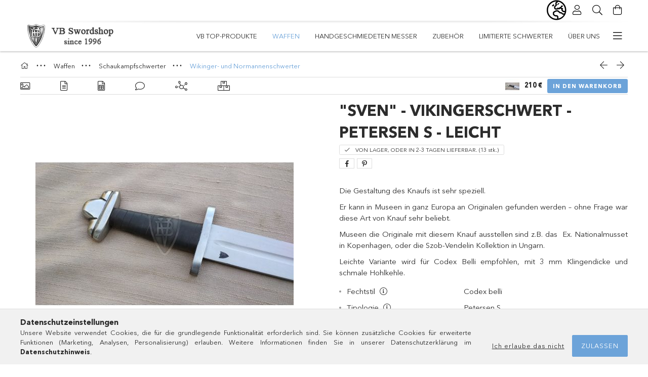

--- FILE ---
content_type: text/html; charset=UTF-8
request_url: https://www.schwertschmiedeviktor.de/de/Wikingerschwert-aus-dem-X-Jahrhundert-Petersen-X-l
body_size: 24587
content:
<!DOCTYPE html>
<html lang="de">
<head>
    <meta charset="utf-8">
<meta name="keywords" content="&quot;Sven&quot; - vikingerschwert - Petersen S - leicht">
<meta name="description" content="&quot;Sven&quot; - vikingerschwert - Petersen S - leicht, Die Gestaltung des Knaufs ist sehr speziell. Er kann in Museen in ganz Europa an Originalen gefunden werden – ohne Frage war diese Art von Knauf sehr beliebt. Museen die Originale mit diesem Knauf ausstellen sind z.B. das  Ex. Nationalmusset in">
<meta name="robots" content="index, follow">
<meta http-equiv="X-UA-Compatible" content="IE=Edge">
<meta property="og:site_name" content="VB Swordshop GmbH." />
<meta property="og:title" content="&quot;Sven&quot; - vikingerschwert - Petersen S - leicht">
<meta property="og:description" content="&quot;Sven&quot; - vikingerschwert - Petersen S - leicht, Die Gestaltung des Knaufs ist sehr speziell. Er kann in Museen in ganz Europa an Originalen gefunden werden – ohne Frage war diese Art von Knauf sehr beliebt. Museen die Originale mit diesem Knauf ausstellen sind z.B. das  Ex. Nationalmusset in">
<meta property="og:type" content="product">
<meta property="og:url" content="https://www.schwertschmiedeviktor.de/de/Wikingerschwert-aus-dem-X-Jahrhundert-Petersen-X-l">
<meta property="og:image" content="https://www.schwertschmiedeviktor.de/img/3157/VN02_light/VN02_light.jpg">
<meta name="google-site-verification" content="ZsdwAVtXwC6LyUpWN4XeCXMmwzoQ-u7xOOtyaYRBOgo">
<meta name="mobile-web-app-capable" content="yes">
<meta name="apple-mobile-web-app-capable" content="yes">
<meta name="MobileOptimized" content="320">
<meta name="HandheldFriendly" content="true">

<title>&quot;Sven&quot; - vikingerschwert - Petersen S - leicht</title>


<script>
var service_type="shop";
var shop_url_main="https://www.schwertschmiedeviktor.de";
var actual_lang="de";
var money_len="2";
var money_thousend=" ";
var money_dec=",";
var shop_id=3157;
var unas_design_url="https:"+"/"+"/"+"www.schwertschmiedeviktor.de"+"/"+"!common_design"+"/"+"base"+"/"+"001800"+"/";
var unas_design_code='001800';
var unas_base_design_code='1800';
var unas_design_ver=4;
var unas_design_subver=5;
var unas_shop_url='https://www.schwertschmiedeviktor.de/de';
var responsive="yes";
var config_plus=new Array();
config_plus['product_tooltip']=1;
config_plus['cart_redirect']=2;
config_plus['money_type']='€';
config_plus['money_type_display']='€';
var lang_text=new Array();

var UNAS = UNAS || {};
UNAS.shop={"base_url":'https://www.schwertschmiedeviktor.de',"domain":'www.schwertschmiedeviktor.de',"username":'schwertschmiedeviktor.unas.hu',"id":3157,"lang":'de',"currency_type":'€',"currency_code":'EUR',"currency_rate":'1',"currency_length":2,"base_currency_length":2,"canonical_url":'https://www.schwertschmiedeviktor.de/de/Wikingerschwert-aus-dem-X-Jahrhundert-Petersen-X-l'};
UNAS.design={"code":'001800',"page":'product_details'};
UNAS.api_auth="515ac82128e24072f043429f77e47fdf";
UNAS.customer={"email":'',"id":0,"group_id":0,"without_registration":0};
UNAS.shop["category_id"]="714193";
UNAS.shop["sku"]="VN02_light";
UNAS.shop["product_id"]="657620284";
UNAS.shop["only_private_customer_can_purchase"] = false;
 

UNAS.text = {
    "button_overlay_close": `Schließen`,
    "popup_window": `Popup-Fenster`,
    "list": `Liste`,
    "updating_in_progress": `Aktualisierung läuft`,
    "updated": `Aktualisiert`,
    "is_opened": `geöffnet`,
    "is_closed": `Geschlossen`,
    "deleted": `Gelöscht`,
    "consent_granted": `Einwilligung erteilt`,
    "consent_rejected": `Zustimmung verweigert`,
    "field_is_incorrect": `Ungültiges Feld`,
    "error_title": `Fehler!`,
    "product_variants": `Produktvarianten`,
    "product_added_to_cart": `Das Produkt wurde in den Warenkorb gelegt`,
    "product_added_to_cart_with_qty_problem": `Nur [qty_added_to_cart] [qty_unit] des Produkts wurden in den Warenkorb gelegt`,
    "product_removed_from_cart": `Artikel aus dem Warenkorb entfernt`,
    "reg_title_name": `Name`,
    "reg_title_company_name": `Firmenname`,
    "number_of_items_in_cart": `Anzahl der Artikel im Warenkorb`,
    "cart_is_empty": `Warenkorb ist leer`,
    "cart_updated": `Warenkorb aktualisiert`
};



UNAS.text["delete_from_favourites"]= `Aus Favoriten entfernen`;
UNAS.text["add_to_favourites"]= `Zu Favoriten hinzufügen`;






window.lazySizesConfig=window.lazySizesConfig || {};
window.lazySizesConfig.loadMode=1;
window.lazySizesConfig.loadHidden=false;

window.dataLayer = window.dataLayer || [];
function gtag(){dataLayer.push(arguments)};
gtag('js', new Date());
</script>

<script src="https://www.schwertschmiedeviktor.de/!common_packages/jquery/jquery-3.2.1.js?mod_time=1759314983"></script>
<script src="https://www.schwertschmiedeviktor.de/!common_packages/jquery/plugins/migrate/migrate.js?mod_time=1759314984"></script>
<script src="https://www.schwertschmiedeviktor.de/!common_packages/jquery/plugins/tippy/popper-2.4.4.min.js?mod_time=1759314984"></script>
<script src="https://www.schwertschmiedeviktor.de/!common_packages/jquery/plugins/tippy/tippy-bundle.umd.min.js?mod_time=1759314984"></script>
<script src="https://www.schwertschmiedeviktor.de/!common_packages/jquery/plugins/autocomplete/autocomplete.js?mod_time=1759314983"></script>
<script src="https://www.schwertschmiedeviktor.de/!common_packages/jquery/plugins/tools/overlay/overlay.js?mod_time=1759314984"></script>
<script src="https://www.schwertschmiedeviktor.de/!common_packages/jquery/plugins/tools/toolbox/toolbox.expose.js?mod_time=1759314984"></script>
<script src="https://www.schwertschmiedeviktor.de/!common_packages/jquery/plugins/lazysizes/lazysizes.min.js?mod_time=1759314984"></script>
<script src="https://www.schwertschmiedeviktor.de/!common_packages/jquery/plugins/lazysizes/plugins/bgset/ls.bgset.min.js?mod_time=1759314984"></script>
<script src="https://www.schwertschmiedeviktor.de/!common_packages/jquery/own/shop_common/exploded/common.js?mod_time=1764831093"></script>
<script src="https://www.schwertschmiedeviktor.de/!common_packages/jquery/own/shop_common/exploded/common_overlay.js?mod_time=1759314983"></script>
<script src="https://www.schwertschmiedeviktor.de/!common_packages/jquery/own/shop_common/exploded/common_shop_popup.js?mod_time=1759314983"></script>
<script src="https://www.schwertschmiedeviktor.de/!common_packages/jquery/own/shop_common/exploded/page_product_details.js?mod_time=1759314983"></script>
<script src="https://www.schwertschmiedeviktor.de/!common_packages/jquery/own/shop_common/exploded/function_favourites.js?mod_time=1759314983"></script>
<script src="https://www.schwertschmiedeviktor.de/!common_packages/jquery/own/shop_common/exploded/function_recommend.js?mod_time=1759314983"></script>
<script src="https://www.schwertschmiedeviktor.de/!common_packages/jquery/own/shop_common/exploded/function_product_print.js?mod_time=1759314983"></script>
<script src="https://www.schwertschmiedeviktor.de/!common_packages/jquery/plugins/hoverintent/hoverintent.js?mod_time=1759314984"></script>
<script src="https://www.schwertschmiedeviktor.de/!common_packages/jquery/own/shop_tooltip/shop_tooltip.js?mod_time=1759314983"></script>
<script src="https://www.schwertschmiedeviktor.de/!common_packages/jquery/plugins/responsive_menu/responsive_menu-unas.js?mod_time=1759314984"></script>
<script src="https://www.schwertschmiedeviktor.de/!common_packages/jquery/plugins/slick/slick.min.js?mod_time=1759314984"></script>
<script src="https://www.schwertschmiedeviktor.de/!common_design/base/001800/main.js?mod_time=1759314986"></script>
<script src="https://www.schwertschmiedeviktor.de/!common_packages/jquery/plugins/photoswipe/photoswipe.min.js?mod_time=1759314984"></script>
<script src="https://www.schwertschmiedeviktor.de/!common_packages/jquery/plugins/photoswipe/photoswipe-ui-default.min.js?mod_time=1759314984"></script>

<link href="https://www.schwertschmiedeviktor.de/temp/shop_3157_75dd13ba3765951dda37b0ea87e9820a.css?mod_time=1768348954" rel="stylesheet" type="text/css">

<link href="https://www.schwertschmiedeviktor.de/de/Wikingerschwert-aus-dem-X-Jahrhundert-Petersen-X-l" rel="canonical">
<link href="https://www.schwertschmiedeviktor.de/shop_ordered/3157/design_pic/favicon.ico" rel="shortcut icon">
<script>
        var google_consent=1;
    
        gtag('consent', 'default', {
           'ad_storage': 'denied',
           'ad_user_data': 'denied',
           'ad_personalization': 'denied',
           'analytics_storage': 'denied',
           'functionality_storage': 'denied',
           'personalization_storage': 'denied',
           'security_storage': 'granted'
        });

    
        gtag('consent', 'update', {
           'ad_storage': 'denied',
           'ad_user_data': 'denied',
           'ad_personalization': 'denied',
           'analytics_storage': 'denied',
           'functionality_storage': 'denied',
           'personalization_storage': 'denied',
           'security_storage': 'granted'
        });

        </script>
    
<script>

// Select the <ul> element with the class "header-menus"
const headerMenus = document.querySelector('ul.header-menus');

if (headerMenus) {
  // Create a new <li> element
  const newItem = document.createElement('li');

  // Set its inner HTML
  newItem.innerHTML = `
    <a class="cat-menu__name" href="/rolunk">Rolunk</a>
  `;

  // Insert it as the first <li> in the list
  headerMenus.insertBefore(newItem, headerMenus.firstChild);
}



</script>

    <meta content="width=device-width, initial-scale=1.0" name="viewport">
	<link rel="preload" href="https://www.schwertschmiedeviktor.de/!common_design/own/fonts/1800/customicons/custom-icons.woff2" as="font" type="font/woff2" crossorigin>
	<link rel="preload" href="https://www.schwertschmiedeviktor.de/!common_design/own/fonts/1800/customicons/custom-icons.woff" as="font" type="font/woff" crossorigin>
	<link rel="preload" href="https://www.schwertschmiedeviktor.de/!common_design/own/fonts/avenirnext/AvenirNextCyr-Bold.woff2" as="font" type="font/woff2" crossorigin>
	<link rel="preload" href="https://www.schwertschmiedeviktor.de/!common_design/own/fonts/avenirnext/AvenirNextCyr-Regular.woff2" as="font" type="font/woff2" crossorigin>
	<link rel="preload" href="https://www.schwertschmiedeviktor.de/!common_design/own/fonts/avenirnext/AvenirNextLTPro-BoldCn.woff2" as="font" type="font/woff2" crossorigin>
	<link rel="preload" href="https://www.schwertschmiedeviktor.de/!common_design/own/fonts/avenirnext/AvenirNextLTPro-Cn.woff2" as="font" type="font/woff2" crossorigin>

    
    

    
    
    


            <style>
                                    .banner_start_big-wrapper:not(.inited) > .slider-pro {position:absolute;top:0;left:50%;transform:translateX(-50%);}
                .banner_start_big-wrapper:not(.inited) {padding-top: calc(31.4136125654% + 40px);}
                 @media (max-width: 991.98px){ .banner_start_big-wrapper:not(.inited) { padding-top: calc(31.3508064516% + 40px);}}                  @media (max-width: 767.98px){ .banner_start_big-wrapper:not(.inited) { padding-top: calc(31.3802083333% + 40px);}}                  @media (max-width: 575.98px){ .banner_start_big-wrapper:not(.inited) { padding-top: calc(31.25% + 40px);}}                 @media (min-width: 1921px){ .banner_start_big-wrapper:not(.inited) > .slider-pro { position: static;transform:none;top:unset;left:unset; } .banner_start_big-wrapper:not(.inited) { padding-top:0;} }
                            </style>
    
    
    
    
    
    
    
    
    
    
    
    
    




    
</head>

<body class='design_ver4 design_subver1 design_subver2 design_subver3 design_subver4 design_subver5' id="ud_shop_artdet">
    <div id="fb-root"></div>
    <script>
        window.fbAsyncInit = function() {
            FB.init({
                xfbml            : true,
                version          : 'v22.0'
            });
        };
    </script>
    <script async defer crossorigin="anonymous" src="https://connect.facebook.net/de_DE/sdk.js"></script>
    <div id="image_to_cart" style="display:none; position:absolute; z-index:100000;"></div>
<div class="overlay_common overlay_warning" id="overlay_cart_add"></div>
<script>$(document).ready(function(){ overlay_init("cart_add",{"onBeforeLoad":false}); });</script>
<div class="overlay_common overlay_ok" id="overlay_cart_add_ok"></div>
<script>$(document).ready(function(){ overlay_init("cart_add_ok",[]); });</script>
<div id="overlay_login_outer"></div>	
	<script>
	$(document).ready(function(){
	    var login_redir_init="";

		$("#overlay_login_outer").overlay({
			onBeforeLoad: function() {
                var login_redir_temp=login_redir_init;
                if (login_redir_act!="") {
                    login_redir_temp=login_redir_act;
                    login_redir_act="";
                }

									$.ajax({
						type: "GET",
						async: true,
						url: "https://www.schwertschmiedeviktor.de/shop_ajax/ajax_popup_login.php",
						data: {
							shop_id:"3157",
							lang_master:"de",
                            login_redir:login_redir_temp,
							explicit:"ok",
							get_ajax:"1"
						},
						success: function(data){
							$("#overlay_login_outer").html(data);
							if (unas_design_ver >= 5) $("#overlay_login_outer").modal('show');
							$('#overlay_login1 input[name=shop_pass_login]').keypress(function(e) {
								var code = e.keyCode ? e.keyCode : e.which;
								if(code.toString() == 13) {		
									document.form_login_overlay.submit();		
								}	
							});	
						}
					});
								},
			top: 50,
			mask: {
	color: "#000000",
	loadSpeed: 200,
	maskId: "exposeMaskOverlay",
	opacity: 0.7
},
			closeOnClick: (config_plus['overlay_close_on_click_forced'] === 1),
			onClose: function(event, overlayIndex) {
				$("#login_redir").val("");
			},
			load: false
		});
		
			});
	function overlay_login() {
		$(document).ready(function(){
			$("#overlay_login_outer").overlay().load();
		});
	}
	function overlay_login_remind() {
        if (unas_design_ver >= 5) {
            $("#overlay_remind").overlay().load();
        } else {
            $(document).ready(function () {
                $("#overlay_login_outer").overlay().close();
                setTimeout('$("#overlay_remind").overlay().load();', 250);
            });
        }
	}

    var login_redir_act="";
    function overlay_login_redir(redir) {
        login_redir_act=redir;
        $("#overlay_login_outer").overlay().load();
    }
	</script>  
	<div class="overlay_common overlay_info" id="overlay_remind"></div>
<script>$(document).ready(function(){ overlay_init("remind",[]); });</script>

	<script>
    	function overlay_login_error_remind() {
		$(document).ready(function(){
			load_login=0;
			$("#overlay_error").overlay().close();
			setTimeout('$("#overlay_remind").overlay().load();', 250);	
		});
	}
	</script>  
	<div class="overlay_common overlay_info" id="overlay_newsletter"></div>
<script>$(document).ready(function(){ overlay_init("newsletter",[]); });</script>

<script>
function overlay_newsletter() {
    $(document).ready(function(){
        $("#overlay_newsletter").overlay().load();
    });
}
</script>
<div class="overlay_common overlay_error" id="overlay_script"></div>
<script>$(document).ready(function(){ overlay_init("script",[]); });</script>
    <script>
    $(document).ready(function() {
        $.ajax({
            type: "GET",
            url: "https://www.schwertschmiedeviktor.de/shop_ajax/ajax_stat.php",
            data: {master_shop_id:"3157",get_ajax:"1"}
        });
    });
    </script>
    

<div id="container" class="page_shop_artdet_VN02_light w-100 overflow-hidden layout--product-details">

    <header class="header bg-white js-header">
        <div class="container">
            <div class="header__inner d-flex d-lg-block align-items-center flex-wrap">
                <div class="header-top-mobile d-lg-none w-100 position-relative">
                    
                </div>
                <div class="header-top order-2 order-lg-0 ml-auto ml-lg-0 py-2 py-lg-0">
                    <div class="header-top__inner d-flex align-items-center position-relative">
                        <div class="header-top__left-side order-1 d-none d-lg-block">
                            
                        </div>
                        <div class="header-top__right-side d-flex order-2 position-relative ml-auto">
                            <div class="cat-box--mobile js-dropdown-container">
                                <button class="cat-box__btn cat-box__btn--mobile js-dropdown--btn dropdown--btn d-lg-none" aria-label="Kategorien">
                                    <span class="cat-box__btn-icon icon--hamburger"></span>
                                </button>
                                <div class="dropdown--content dropdown--content-r js-dropdown--content p-0">
                                    <div class="cat-box--mobile d-block h-100">
                                        <div id="responsive_cat_menu"><div id="responsive_cat_menu_content"><script>var responsive_menu='$(\'#responsive_cat_menu ul\').responsive_menu({ajax_type: "GET",ajax_param_str: "cat_key|aktcat",ajax_url: "https://www.schwertschmiedeviktor.de/shop_ajax/ajax_box_cat.php",ajax_data: "master_shop_id=3157&lang_master=de&get_ajax=1&type=responsive_call&box_var_name=shop_cat&box_var_already=no&box_var_responsive=yes&box_var_section=content&box_var_highlight=yes&box_var_type=normal&box_var_multilevel_id=responsive_cat_menu",menu_id: "responsive_cat_menu"});'; </script><div class="responsive_menu"><div class="responsive_menu_nav"><div class="responsive_menu_navtop"><div class="responsive_menu_back "></div><div class="responsive_menu_title ">&nbsp;</div><div class="responsive_menu_close "></div></div><div class="responsive_menu_navbottom"></div></div><div class="responsive_menu_content"><ul style="display:none;"><li><span class="ajax_param">504425|714193</span><a href="https://www.schwertschmiedeviktor.de/de/spl/504425/VB-TOP-Produkte" class="text_small resp_clickable" onclick="return false;">VB TOP-Produkte</a></li><li class="active_menu"><div class="next_level_arrow"></div><span class="ajax_param">640436|714193</span><a href="https://www.schwertschmiedeviktor.de/de/waffen" class="text_small has_child resp_clickable" onclick="return false;">Waffen</a></li><li><span class="ajax_param">163266|714193</span><a href="https://www.schwertschmiedeviktor.de/de/messer" class="text_small resp_clickable" onclick="return false;">Handgeschmiedeten Messer</a></li><li><span class="ajax_param">798273|714193</span><a href="https://www.schwertschmiedeviktor.de/de/spl/798273/Zubehor" class="text_small resp_clickable" onclick="return false;">Zubehör</a></li><li><span class="ajax_param">403335|714193</span><a href="https://www.schwertschmiedeviktor.de/de/spl/403335/Limitierte-Schwerter" class="text_small resp_clickable" onclick="return false;">Limitierte Schwerter</a></li><li class="responsive_menu_item_page"><span class="ajax_param">9999999875199|0</span><a href="https://www.schwertschmiedeviktor.de/de/uber-uns" class="text_small responsive_menu_page resp_clickable" onclick="return false;" target="_top">Über Uns</a></li><li class="responsive_menu_item_page"><div class="next_level_arrow"></div><span class="ajax_param">9999999188482|0</span><a href="https://www.schwertschmiedeviktor.de/de/blog" class="text_small responsive_menu_page has_child resp_clickable" onclick="return false;" target="_top">Schwertschmied-Blog</a></li></ul></div></div></div></div>
                                    </div>
                                </div>
                            </div>
                            <div class="lang-and-cur-col js-lang-and-cur js-dropdown-container">
                                <button class="lang-and-cur__btn js-dropdown--btn dropdown--btn" aria-label="Sprache ändern Währung ändern">
                                    <span class="lang-and-cur__btn-icon icon--globe"></span>
                                </button>
                                <div class="lang-and-cur__dropdown dropdown--content dropdown--content-r js-dropdown--content">
                                    <div class="lang-and-cur__btn-close d-lg-none dropdown--btn-close js-dropdown--btn-close"></div>
                                    <div class="lang">
                                        <div class="lang__content"><div class="lang__content-inner box_content" id="box_lang_content">
    <div class="lang__flag-list fs-0">
                <a id="box_lang_hu" href="#" data-uri="/Wikingerschwert-aus-dem-X-Jahrhundert-Petersen-X-l" onclick="location.href='https://www.schwertschmiedeviktor.de'+$(this).data('uri')" data-lang-code="hu" aria-label="Hungarian" title="Hungarian" rel="nofollow">
            <img width="30" height="22" src="https://www.schwertschmiedeviktor.de/!common_design/own/image/icon/flag/30x22/hu.gif" alt="Hungarian" title="Hungarian" class="box_lang_flag">
        </a>
                <a id="box_lang_de" href="#" data-uri="/de/Wikingerschwert-aus-dem-X-Jahrhundert-Petersen-X-l" onclick="location.href='https://www.schwertschmiedeviktor.de'+$(this).data('uri')" data-lang-code="de" class="is-selected" aria-current="true" aria-label="German" title="German" rel="nofollow">
            <img width="30" height="22" src="https://www.schwertschmiedeviktor.de/!common_design/own/image/icon/flag/30x22/de.gif" alt="German" title="German" class="box_lang_flag_select">
        </a>
                <a id="box_lang_en" href="#" data-uri="/en/Wikingerschwert-aus-dem-X-Jahrhundert-Petersen-X-l" onclick="location.href='https://www.schwertschmiedeviktor.de'+$(this).data('uri')" data-lang-code="en" aria-label="English" title="English" rel="nofollow">
            <img width="30" height="22" src="https://www.schwertschmiedeviktor.de/!common_design/own/image/icon/flag/30x22/en.gif" alt="English" title="English" class="box_lang_flag">
        </a>
            </div>
</div>
</div>
                                    </div>
                                    <div class="line-separator mt-2 d-none"></div>
                                    <div class="currency">
                                        <div class="currency__content"><form action="https://www.schwertschmiedeviktor.de/de/shop_moneychange.php" name="form_moneychange" method="post"><input name="file_back" type="hidden" value="/de/Wikingerschwert-aus-dem-X-Jahrhundert-Petersen-X-l">
    <div class="currency-item font-s">
        <input class="currency__radio" id="-1" type="radio" name="session_money_select" value="-1"  checked>
        <label class="currency__label" for="-1">€ (EUR)</label>
    </div>
            <div class="currency-item font-s">
            <input class="currency__radio" id="0" onclick="document.form_moneychange.submit();" type="radio" name="session_money_select" value="0" >
            <label class="currency__label" for="0">Ft (HUF)</label>
        </div>
            <div class="currency-item font-s">
            <input class="currency__radio" id="1" onclick="document.form_moneychange.submit();" type="radio" name="session_money_select" value="1" >
            <label class="currency__label" for="1">GBP - £</label>
        </div>
    </form></div>
                                    </div>
                                </div>
                            </div>
                                <div class="profile-col js-dropdown-container">
        <button class="profile__btn js-profile-btn js-dropdown--btn dropdown--btn" id="profile__btn" data-orders="https://www.schwertschmiedeviktor.de/de/shop_order_track.php" aria-label="Profil">
            <span class="profile__btn-icon icon--head"></span>
        </button>
                    <div class="profile__dropdown dropdown--content dropdown--content-r js-dropdown--content d-xl-block">
                <div class="profile__btn-close icon--close btn btn--square btn-link d-lg-none dropdown--btn-close js-dropdown--btn-close"></div>
                <div class="login-box__loggedout-container">
                    <form name="form_login" action="https://www.schwertschmiedeviktor.de/de/shop_logincheck.php" method="post"><input name="file_back" type="hidden" value="/de/Wikingerschwert-aus-dem-X-Jahrhundert-Petersen-X-l"><input type="hidden" name="login_redir" value="" id="login_redir">
                        <div class="login-box__form-inner">
                            <div class="login-box__input-field form-label-group">
                                <input name="shop_user_login" id="shop_user_login" aria-label="E-Mail" placeholder='E-Mail' type="email" autocomplete="email"                                       maxlength="100" class="form-control mb-1" spellcheck="false" autocapitalize="off" required
                                >
                                <label for="shop_user_login">E-Mail</label>
                            </div>
                            <div class="login-box__input-field form-label-group">
                                <input name="shop_pass_login" id="shop_pass_login" aria-label="Passwort" placeholder="Passwort"
                                       type="password" maxlength="100" class="form-control mb-1"
                                       spellcheck="false" autocomplete="current-password" autocapitalize="off" required
                                >
                                <label for="shop_pass_login">Passwort</label>
                            </div>
                            <button class="btn btn-primary btn-block">Anmelden</button>
                        </div>
                        <div class="btn-wrap">
                            <button type="button" class="login-box__remind-btn btn btn-link px-0 py-1 text-primary" onclick="overlay_login_remind()">Ich habe mein Passwort vergessen</button>
                        </div>
                    </form>

                    <div class="line-separator"></div>

                    <div class="login-box__other-buttons">
                        <div class="btn-wrap">
                            <a class="login-box__reg-btn btn btn-link py-2 pl-4" href="https://www.schwertschmiedeviktor.de/de/shop_reg.php?no_reg=0">Registrieren</a>
                        </div>
                                                                    </div>
                </div>
            </div>
            </div>

                            <div class="search-col js-dropdown-container browser-is-chrome">
    <button class="search__btn js-search-btn js-dropdown--btn dropdown--btn" id="search__btn" aria-label="Suche">
        <span class="search__btn-icon icon--search"></span>
    </button>
    <div class="search__dropdown dropdown--content js-dropdown--content dropdown--content-r d-xl-block">
        <div class="search__btn-close icon--close btn btn--square btn-link d-lg-none dropdown--btn-close js-dropdown--btn-close"></div>
        <div id="box_search_content" class="position-relative">
            <form name="form_include_search" id="form_include_search" action="https://www.schwertschmiedeviktor.de/de/shop_search.php" method="get">
            <div class="input-group form-label-group mb-0">
                <input data-stay-visible-breakpoint="992" name="search" id="box_search_input" value="" pattern=".{3,100}"
                       placeholder="Suchen" title="Bitte geben Sie einen längeren Suchbegriff ein." type="text" maxlength="100" class="ac_input form-control js-search-input"
                       autocomplete="off" required                >
                <label for="box_search_input">Suchen</label>
                <div class="search-box__search-btn-outer input-group-append" title="Suche">
                    <button class='search-btn btn btn-primary rounded border-primary text-center icon--search' aria-label="Suche"></button>
                </div>
                <div class="search__loading">
                    <div class="loading-spinner--small"></div>
                </div>
            </div>
            <div class="search-box__mask"></div>
            </form>
            <div class="ac_results"></div>
        </div>
    </div>
</div>

                                                        <div class="cart-box-col flex-y-center">
                                <div class='cart-box flex-y-center js-dropdown-container'>
                                    <button class="cart-box__btn js-dropdown--btn dropdown--btn" aria-label="Warenkorb ansehen">
                                        <span class="cart-box__btn-icon icon--cart">
                                                         <div id='box_cart_content' class='cart-box'>                    </div>    
                                        </span>
                                    </button>

                                    <div class="dropdown--content dropdown--content-r js-dropdown--content cart-box__dropdown js-cart-box__dropdown bg-white drop-shadow p-lg-4">
                                        <div class="cart-box__btn-close d-lg-none dropdown--btn-close js-dropdown--btn-close"></div>
                                        <div id="box_cart_content2" class="h-100">
                                            <div class="loading-spinner-wrapper text-center">
                                                <div class="loading-spinner--small" style="width:30px;height:30px;vertical-align:middle;"></div>
                                            </div>
                                            <script>
                                                $(document).ready(function(){
                                                    $('.cart-box__btn').click(function(){
                                                        let $this_btn = $(this);
                                                        const $box_cart_2 = $("#box_cart_content2");

                                                        if (!$this_btn.hasClass('ajax-loading') && !$this_btn.hasClass('is-loaded')) {
                                                            $.ajax({
                                                                type: "GET",
                                                                async: true,
                                                                url: "https://www.schwertschmiedeviktor.de/shop_ajax/ajax_box_cart.php?get_ajax=1&lang_master=de&cart_num=2",
                                                                beforeSend:function(){
                                                                    $this_btn.addClass('ajax-loading');
                                                                    $box_cart_2.addClass('ajax-loading');
                                                                },
                                                                success: function (data) {
                                                                    $box_cart_2.html(data).removeClass('ajax-loading').addClass("is-loaded");
                                                                    $this_btn.removeClass('ajax-loading').addClass("is-loaded is-active");
                                                                }
                                                            });
                                                        }
                                                    });
                                                });
                                            </script>
                                            
                                        </div>
                                        <div class="loading-spinner"></div>
                                    </div>
                                </div>
                            </div>
                                                    </div>
                    </div>
                </div>
                <div class="header-bottom py-2 position-relative">
                    <div class="d-flex no-gutters align-items-center position-relative">
                        <div class="col-auto header-bottom__left-side">
                            



<div id="header_logo_img" class="js-element logo" data-element-name="header_logo">
                        <a href="https://www.schwertschmiedeviktor.de/de/">            <picture>
                                <source width="200" height="50" media="(max-width: 575.98px)"
                         srcset="https://www.schwertschmiedeviktor.de/!common_design/custom/schwertschmiedeviktor.unas.hu/element/layout_hu_header_logo-200x50_1_default.png?time=1743248892 1x, https://www.schwertschmiedeviktor.de/!common_design/custom/schwertschmiedeviktor.unas.hu/element/layout_hu_header_logo-200x50_1_default_retina.png?time=1743248892 2x"
                >
                                                <source width="200" height="50" media="(max-width: 767.98px)"
                         srcset="https://www.schwertschmiedeviktor.de/!common_design/custom/schwertschmiedeviktor.unas.hu/element/layout_hu_header_logo-200x50_1_default.png?time=1743248892 1x, https://www.schwertschmiedeviktor.de/!common_design/custom/schwertschmiedeviktor.unas.hu/element/layout_hu_header_logo-200x50_1_default_retina.png?time=1743248892 2x"
                >
                                                <source width="200" height="50" media="(max-width: 991.98px)"
                        srcset="https://www.schwertschmiedeviktor.de/!common_design/custom/schwertschmiedeviktor.unas.hu/element/layout_hu_header_logo-200x50_1_default.png?time=1743248892 1x, https://www.schwertschmiedeviktor.de/!common_design/custom/schwertschmiedeviktor.unas.hu/element/layout_hu_header_logo-200x50_1_default_retina.png?time=1743248892 2x"
                >
                                <source media="(min-width: 992px)"
                        srcset="https://www.schwertschmiedeviktor.de/!common_design/custom/schwertschmiedeviktor.unas.hu/element/layout_hu_header_logo-200x50_1_default.png?time=1743248892 1x, https://www.schwertschmiedeviktor.de/!common_design/custom/schwertschmiedeviktor.unas.hu/element/layout_hu_header_logo-200x50_1_default_retina.png?time=1743248892 2x">
                <img width="200" height="50" class="element__img" src="https://www.schwertschmiedeviktor.de/!common_design/custom/schwertschmiedeviktor.unas.hu/element/layout_hu_header_logo-200x50_1_default.png?time=1743248892"
                     srcset="https://www.schwertschmiedeviktor.de/!common_design/custom/schwertschmiedeviktor.unas.hu/element/layout_hu_header_logo-200x50_1_default.png?time=1743248892 1x, https://www.schwertschmiedeviktor.de/!common_design/custom/schwertschmiedeviktor.unas.hu/element/layout_hu_header_logo-200x50_1_default_retina.png?time=1743248892 2x"
                     alt="VB Swordshop GmbH."
                >
            </picture>
            </a>            </div>

                        </div>
                        <div class="col header-bottom__right-side">
                            <div class="header-menus--desktop d-flex align-items-center no-gutters">
                                <div class="col position-static">
                                    <ul class='header-menus d-flex justify-content-end'>
                                            <li class='cat-menu js-cat-menu-504425' data-level="0" data-id="504425">
		<a class='cat-menu__name' href='https://www.schwertschmiedeviktor.de/de/spl/504425/VB-TOP-Produkte' >
			VB TOP-Produkte
		</a>
            </li>
    <li class='cat-menu has-child js-cat-menu-640436' data-level="0" data-id="640436">
		<a class='cat-menu__name' href='https://www.schwertschmiedeviktor.de/de/waffen' >
			Waffen
		</a>
                    <div class="cat-menu__dropdown ">
				<ul class="cat-menus-level-1 row gutters-5">
					



    <li class="cat-menu mb-5 js-cat-menu-410841" data-level="1" data-id="410841">
                <a href="https://www.schwertschmiedeviktor.de/de/schaukampfschwerter" title="Schaukampfschwerter" >
            <div class="cat-menu__img-wrapper mb-2">
                <div class="cat-menu__img-wrapper-inner position-relative">
                    <img class="cat-menu__img lazyload product-img" src="https://www.schwertschmiedeviktor.de/de/main_pic/space.gif"
                         data-src="https://www.schwertschmiedeviktor.de/img/3157/catpic_410841/185x132/410841.jpg?time=1705407500" data-srcset="https://www.schwertschmiedeviktor.de/img/3157/catpic_410841/370x264/410841.jpg?time=1705407500 2x" alt="Schaukampfschwerter" title="Schaukampfschwerter">
                    <div class="loading-spinner"></div>
                </div>
            </div>
        </a>
        <a class="cat-menu__name line-clamp--2-12" href="https://www.schwertschmiedeviktor.de/de/schaukampfschwerter" >
            Schaukampfschwerter
        </a>
        


    <div class="cat-menu mt-3 font-s">
                    <a class="cat-menu__name js-cat-menu-247184" href="https://www.schwertschmiedeviktor.de/de/spl/247184/Altertum-und-fruhes-Mittelalter" data-level="2" data-id="247184" >Altertum und frühes Mittelalter</a>
                    <a class="cat-menu__name js-cat-menu-714193" href="https://www.schwertschmiedeviktor.de/de/wikinger-normannen-schwerter" data-level="2" data-id="714193" >Wikinger- und Normannenschwerter</a>
                    <a class="cat-menu__name js-cat-menu-386211" href="https://www.schwertschmiedeviktor.de/de/ritterschwert" data-level="2" data-id="386211" >Gotische Schwerter - Ritterschwert</a>
                    <a class="cat-menu__name js-cat-menu-172625" href="https://www.schwertschmiedeviktor.de/de/spl/172625/Schwerter-der-Renaissance" data-level="2" data-id="172625" >Schwerter der Renaissance</a>
                    <a class="cat-menu__name js-cat-menu-156397" href="https://www.schwertschmiedeviktor.de/de/schaukampfschwerter/sabel" data-level="2" data-id="156397" >Säbel</a>
                    </div>
    </li>
    <li class="cat-menu mb-5 js-cat-menu-471715" data-level="1" data-id="471715">
                <a href="https://www.schwertschmiedeviktor.de/de/hema-federschwerter" title="HEMA" >
            <div class="cat-menu__img-wrapper mb-2">
                <div class="cat-menu__img-wrapper-inner position-relative">
                    <img class="cat-menu__img lazyload product-img" src="https://www.schwertschmiedeviktor.de/de/main_pic/space.gif"
                         data-src="https://www.schwertschmiedeviktor.de/img/3157/catpic_471715/185x132/471715.jpg?time=1365163260" data-srcset="https://www.schwertschmiedeviktor.de/img/3157/catpic_471715/370x264/471715.jpg?time=1365163260 2x" alt="HEMA" title="HEMA">
                    <div class="loading-spinner"></div>
                </div>
            </div>
        </a>
        <a class="cat-menu__name line-clamp--2-12" href="https://www.schwertschmiedeviktor.de/de/hema-federschwerter" >
            HEMA
        </a>
        


    <div class="cat-menu mt-3 font-s">
                    <a class="cat-menu__name js-cat-menu-246921" href="https://www.schwertschmiedeviktor.de/de/spl/246921/HEMA-Einhandschwert" data-level="2" data-id="246921" >HEMA - Einhandschwert</a>
                    <a class="cat-menu__name js-cat-menu-656125" href="https://www.schwertschmiedeviktor.de/de/spl/656125/HEMA-Langes-Messer" data-level="2" data-id="656125" >HEMA - Langes Messer</a>
                    <a class="cat-menu__name js-cat-menu-622161" href="https://www.schwertschmiedeviktor.de/de/spl/622161/HEMA-Sabel" data-level="2" data-id="622161" >HEMA - Säbel</a>
                    <a class="cat-menu__name js-cat-menu-847351" href="https://www.schwertschmiedeviktor.de/de/spl/847351/HEMA-Rapiere" data-level="2" data-id="847351" >HEMA - Rapiere</a>
                    <a class="cat-menu__name js-cat-menu-993460" href="https://www.schwertschmiedeviktor.de/de/spl/993460/HEMA-Langschwert" data-level="2" data-id="993460" >HEMA - Langschwert</a>
                            <a class="cat-menu__more-btn btn-link d-block py-1 icon--a-arrow-right" href="https://www.schwertschmiedeviktor.de/de/hema-federschwerter">Mehr</a>
            </div>
    </li>
    <li class="cat-menu mb-5 js-cat-menu-271532" data-level="1" data-id="271532">
                <a href="https://www.schwertschmiedeviktor.de/de/HMB-BUHURT" title="Buhurt / Pro-fight" >
            <div class="cat-menu__img-wrapper mb-2">
                <div class="cat-menu__img-wrapper-inner position-relative">
                    <img class="cat-menu__img lazyload product-img" src="https://www.schwertschmiedeviktor.de/de/main_pic/space.gif"
                         data-src="https://www.schwertschmiedeviktor.de/img/3157/catpic_271532/185x132/271532.jpg?time=1632218592" data-srcset="https://www.schwertschmiedeviktor.de/img/3157/catpic_271532/370x264/271532.jpg?time=1632218592 2x" alt="Buhurt / Pro-fight" title="Buhurt / Pro-fight">
                    <div class="loading-spinner"></div>
                </div>
            </div>
        </a>
        <a class="cat-menu__name line-clamp--2-12" href="https://www.schwertschmiedeviktor.de/de/HMB-BUHURT" >
            Buhurt / Pro-fight
        </a>
        


    <div class="cat-menu mt-3 font-s">
                    <a class="cat-menu__name js-cat-menu-278105" href="https://www.schwertschmiedeviktor.de/de/HMB-schwerter" data-level="2" data-id="278105" >Buhurt - Schwerter, Falchion</a>
                    <a class="cat-menu__name js-cat-menu-447089" href="https://www.schwertschmiedeviktor.de/de/HMB_Buhurt_Axte" data-level="2" data-id="447089" >Buhurt - Äxte</a>
                    </div>
    </li>
    <li class="cat-menu mb-5 js-cat-menu-475649" data-level="1" data-id="475649">
                <a href="https://www.schwertschmiedeviktor.de/de/schwerter-rekonstruktion" title="Rekonstruktion" >
            <div class="cat-menu__img-wrapper mb-2">
                <div class="cat-menu__img-wrapper-inner position-relative">
                    <img class="cat-menu__img lazyload product-img" src="https://www.schwertschmiedeviktor.de/de/main_pic/space.gif"
                         data-src="https://www.schwertschmiedeviktor.de/img/3157/catpic_475649/185x132/475649.jpg?time=1632220496" data-srcset="https://www.schwertschmiedeviktor.de/img/3157/catpic_475649/370x264/475649.jpg?time=1632220496 2x" alt="Rekonstruktion" title="Rekonstruktion">
                    <div class="loading-spinner"></div>
                </div>
            </div>
        </a>
        <a class="cat-menu__name line-clamp--2-12" href="https://www.schwertschmiedeviktor.de/de/schwerter-rekonstruktion" >
            Rekonstruktion
        </a>
            </li>
    <li class="cat-menu mb-5 js-cat-menu-977075" data-level="1" data-id="977075">
                <a href="https://www.schwertschmiedeviktor.de/de/spl/977075/Orientalische-Waffen" title="Orientalische Waffen" >
            <div class="cat-menu__img-wrapper mb-2">
                <div class="cat-menu__img-wrapper-inner position-relative">
                    <img class="cat-menu__img lazyload product-img" src="https://www.schwertschmiedeviktor.de/de/main_pic/space.gif"
                         data-src="https://www.schwertschmiedeviktor.de/img/3157/catpic_977075/185x132/977075.jpg?time=1705407127" data-srcset="https://www.schwertschmiedeviktor.de/img/3157/catpic_977075/370x264/977075.jpg?time=1705407127 2x" alt="Orientalische Waffen" title="Orientalische Waffen">
                    <div class="loading-spinner"></div>
                </div>
            </div>
        </a>
        <a class="cat-menu__name line-clamp--2-12" href="https://www.schwertschmiedeviktor.de/de/spl/977075/Orientalische-Waffen" >
            Orientalische Waffen
        </a>
            </li>
    <li class="cat-menu mb-5 js-cat-menu-297935" data-level="1" data-id="297935">
                <a href="https://www.schwertschmiedeviktor.de/de/kampfaxt" title="Kampfäxte" >
            <div class="cat-menu__img-wrapper mb-2">
                <div class="cat-menu__img-wrapper-inner position-relative">
                    <img class="cat-menu__img lazyload product-img" src="https://www.schwertschmiedeviktor.de/de/main_pic/space.gif"
                         data-src="https://www.schwertschmiedeviktor.de/img/3157/catpic_297935/185x132/297935.jpg?time=1705407349" data-srcset="https://www.schwertschmiedeviktor.de/img/3157/catpic_297935/370x264/297935.jpg?time=1705407349 2x" alt="Kampfäxte" title="Kampfäxte">
                    <div class="loading-spinner"></div>
                </div>
            </div>
        </a>
        <a class="cat-menu__name line-clamp--2-12" href="https://www.schwertschmiedeviktor.de/de/kampfaxt" >
            Kampfäxte
        </a>
            </li>
    <li class="cat-menu mb-5 js-cat-menu-581234" data-level="1" data-id="581234">
                <a href="https://www.schwertschmiedeviktor.de/de/streitkolben" title="Streitkolben" >
            <div class="cat-menu__img-wrapper mb-2">
                <div class="cat-menu__img-wrapper-inner position-relative">
                    <img class="cat-menu__img lazyload product-img" src="https://www.schwertschmiedeviktor.de/de/main_pic/space.gif"
                         data-src="https://www.schwertschmiedeviktor.de/img/3157/catpic_581234/185x132/581234.jpg?time=1705407306" data-srcset="https://www.schwertschmiedeviktor.de/img/3157/catpic_581234/370x264/581234.jpg?time=1705407306 2x" alt="Streitkolben" title="Streitkolben">
                    <div class="loading-spinner"></div>
                </div>
            </div>
        </a>
        <a class="cat-menu__name line-clamp--2-12" href="https://www.schwertschmiedeviktor.de/de/streitkolben" >
            Streitkolben
        </a>
            </li>
    <li class="cat-menu mb-5 js-cat-menu-431252" data-level="1" data-id="431252">
                <a href="https://www.schwertschmiedeviktor.de/de/dolche" title="Dolche" >
            <div class="cat-menu__img-wrapper mb-2">
                <div class="cat-menu__img-wrapper-inner position-relative">
                    <img class="cat-menu__img lazyload product-img" src="https://www.schwertschmiedeviktor.de/de/main_pic/space.gif"
                         data-src="https://www.schwertschmiedeviktor.de/img/3157/catpic_431252/185x132/431252.jpg?time=1392808204" data-srcset="https://www.schwertschmiedeviktor.de/img/3157/catpic_431252/370x264/431252.jpg?time=1392808204 2x" alt="Dolche" title="Dolche">
                    <div class="loading-spinner"></div>
                </div>
            </div>
        </a>
        <a class="cat-menu__name line-clamp--2-12" href="https://www.schwertschmiedeviktor.de/de/dolche" >
            Dolche
        </a>
            </li>
    <li class="cat-menu mb-5 js-cat-menu-648709" data-level="1" data-id="648709">
                <a href="https://www.schwertschmiedeviktor.de/de/lederwaren" title="Lederwaren" >
            <div class="cat-menu__img-wrapper mb-2">
                <div class="cat-menu__img-wrapper-inner position-relative">
                    <img class="cat-menu__img lazyload product-img" src="https://www.schwertschmiedeviktor.de/de/main_pic/space.gif"
                         data-src="https://www.schwertschmiedeviktor.de/img/3157/catpic_648709/185x132/648709.jpg?time=1705068108" data-srcset="https://www.schwertschmiedeviktor.de/img/3157/catpic_648709/370x264/648709.jpg?time=1705068108 2x" alt="Lederwaren" title="Lederwaren">
                    <div class="loading-spinner"></div>
                </div>
            </div>
        </a>
        <a class="cat-menu__name line-clamp--2-12" href="https://www.schwertschmiedeviktor.de/de/lederwaren" >
            Lederwaren
        </a>
            </li>

				</ul>
				            </div>
            </li>
    <li class='cat-menu js-cat-menu-163266' data-level="0" data-id="163266">
		<a class='cat-menu__name' href='https://www.schwertschmiedeviktor.de/de/messer' >
			Handgeschmiedeten Messer
		</a>
            </li>
    <li class='cat-menu js-cat-menu-798273' data-level="0" data-id="798273">
		<a class='cat-menu__name' href='https://www.schwertschmiedeviktor.de/de/spl/798273/Zubehor' >
			Zubehör
		</a>
            </li>
    <li class='cat-menu js-cat-menu-403335' data-level="0" data-id="403335">
		<a class='cat-menu__name' href='https://www.schwertschmiedeviktor.de/de/spl/403335/Limitierte-Schwerter' >
			Limitierte Schwerter
		</a>
            </li>

													<li class="plus-menu" data-id="875199" data-level="0">
			<a class="plus-menu__name" href="https://www.schwertschmiedeviktor.de/de/uber-uns">Über Uns</a>
					</li>
			<li class="plus-menu has-child" data-id="188482" data-level="0">
			<a class="plus-menu__name" href="https://www.schwertschmiedeviktor.de/de/blog">Schwertschmied-Blog</a>
							<ul class="plus-menu__sub">
								<li class="plus-menu" data-id="559390" data-level="1">
			<a class="plus-menu__name" href="https://www.schwertschmiedeviktor.de/de/schwertschmied">Der Schwertschmied</a>
					</li>
			<li class="plus-menu" data-id="784856" data-level="1">
			<a class="plus-menu__name" href="https://www.schwertschmiedeviktor.de/de/werkstatt">In der Werkstatt</a>
					</li>
	
				</ul>
					</li>
	
                                    </ul>
                                </div>
                                <div class="col-auto header-menus-more h-100 align-self-center js-dropdown-container">
                                    <button class="header-menus-more__btn js-dropdown--btn dropdown--btn" aria-label="weitere Menüelemente">
                                        <span class="cat-box__btn-icon icon--hamburger"></span>
                                    </button>
                                    <div class="header-menus-more__dropdown w-auto js-dropdown--content dropdown--content dropdown--content-r p-0 pt-5 pt-lg-0">
                                        <div class="header-menus-more__btn-close d-lg-none dropdown--btn-close js-dropdown--btn-close"></div>
                                        <ul class="header-menus-more__container py-3"></ul>
                                    </div>
                                </div>
                            </div>
                        </div>
                    </div>
                </div>
            </div>
        </div>
    </header>

            <main class="content container py-4 js-content">
                        <div class="main__title"></div>
            <div class="main__content">
                <div class="page_content_outer">













    <link rel="stylesheet" type="text/css" href="https://www.schwertschmiedeviktor.de/de/!common_packages/jquery/plugins/photoswipe/css/default-skin.min.css">
    <link rel="stylesheet" type="text/css" href="https://www.schwertschmiedeviktor.de/de/!common_packages/jquery/plugins/photoswipe/css/photoswipe.min.css">
    
    
    <script>
                    var $activeProductImg = '.js-slick--alts .slick-slide img';
            var $productImgContainer = '.js-slick--alts';
            var $slickContainerThumbs = '.js-slick--thumbs';
            var $clickElementToInitPs = '.slick-slide';
        
            var initPhotoSwipeFromDOM = function() {
                var $pswp = $('.pswp')[0];
                var $psDatas = $('.photoSwipeDatas');
                var image = [];

                $psDatas.each( function() {
                    var $pics     = $(this),
                        getItems = function() {
                            var items = [];
                            $pics.find('a').each(function() {
                                var $href   = $(this).attr('href'),
                                        $size   = $(this).data('size').split('x'),
                                        $width  = $size[0],
                                        $height = $size[1];

                                var item = {
                                    src : $href,
                                    w   : $width,
                                    h   : $height
                                };

                                items.push(item);
                            });
                            return items;
                        };

                    var items = getItems();

                    $($productImgContainer).on('click', $clickElementToInitPs, function(event) {
                        event.preventDefault();

                        var $index = $(this).index();
                        var options = {
                            index: $index,
                            history: false,
                            bgOpacity: 0.5,
                            shareEl: false,
                            showHideOpacity: false,
                            getThumbBoundsFn: function(index) {
                                var thumbnail = document.querySelectorAll($activeProductImg)[index];
                                var pageYScroll = window.pageYOffset || document.documentElement.scrollTop;
                                var zoomedImgHeight = items[index].h;
                                var zoomedImgWidth = items[index].w;
                                var zoomedImgRatio = zoomedImgHeight / zoomedImgWidth;
                                var rect = thumbnail.getBoundingClientRect();
                                var zoomableImgHeight = rect.height;
                                var zoomableImgWidth = rect.width;
                                var zoomableImgRatio = (zoomableImgHeight / zoomableImgWidth);
                                var offsetY = 0;
                                var offsetX = 0;
                                var returnWidth = zoomableImgWidth;

                                if (zoomedImgRatio < 1) { /* a nagyított kép fekvő */
                                    if (zoomedImgWidth < zoomableImgWidth) { /*A nagyított kép keskenyebb */
                                        offsetX = (zoomableImgWidth - zoomedImgWidth) / 2;
                                        offsetY = (Math.abs(zoomableImgHeight - zoomedImgHeight)) / 2;
                                        returnWidth = zoomedImgWidth;
                                    } else { /*A nagyított kép szélesebb */
                                        offsetY = (zoomableImgHeight - (zoomableImgWidth * zoomedImgRatio)) / 2;
                                    }

                                } else if (zoomedImgRatio > 1) { /* a nagyított kép álló */
                                    if (zoomedImgHeight < zoomableImgHeight ) { /*A nagyított kép alacsonyabb */
                                        offsetX = (zoomableImgWidth - zoomedImgWidth) / 2;
                                        offsetY = (zoomableImgHeight - zoomedImgHeight) / 2;
                                        returnWidth = zoomedImgWidth;
                                    } else { /*A nagyított kép magasabb */
                                        offsetX = (zoomableImgWidth - (zoomableImgHeight / zoomedImgRatio)) / 2;
                                        if (zoomedImgRatio > zoomableImgRatio) returnWidth = zoomableImgHeight / zoomedImgRatio;
                                    }
                                } else { /*A nagyított kép négyzetes */
                                    if (zoomedImgWidth < zoomableImgWidth ) { /*A nagyított kép keskenyebb */
                                        offsetX = (zoomableImgWidth - zoomedImgWidth) / 2;
                                        offsetY = (Math.abs(zoomableImgHeight - zoomedImgHeight)) / 2;
                                        returnWidth = zoomedImgWidth;
                                    } else { /*A nagyított kép szélesebb */
                                        offsetY = (zoomableImgHeight - zoomableImgWidth) / 2;
                                    }
                                }

                                return {x:rect.left + offsetX, y:rect.top + pageYScroll + offsetY, w:returnWidth};
                            },
                            getDoubleTapZoom: function(isMouseClick, item) {
                                if(isMouseClick) {
                                    return 1;
                                } else {
                                    return item.initialZoomLevel < 0.7 ? 1 : 1.5;
                                }
                            }
                        };

                        var photoSwipe = new PhotoSwipe($pswp, PhotoSwipeUI_Default, items, options);
                        photoSwipe.init();

                                                    var psIndex = photoSwipe.getCurrentIndex();

                            photoSwipe.listen('initialZoomIn', function() {
                                $($productImgContainer).slick("slickSetOption", "asNavFor", "", false);
                            });

                            photoSwipe.listen('initialZoomOut', function() {
                                //$(".slick-slide.slick-current", $slickContainerThumbs).removeClass('slick-current');
                                $($productImgContainer).slick("slickSetOption", "asNavFor", $slickContainerThumbs, false);
                            });

                            photoSwipe.listen('afterChange', function() {
                                psIndex = photoSwipe.getCurrentIndex();

                                $(".slick-slide.slick-current", $slickContainerThumbs).removeClass('slick-current');
                                $(".slick-slide[data-slick-index="+psIndex+"]", $slickContainerThumbs).addClass('slick-current');

                                $($productImgContainer).slick("slickGoTo", psIndex);
                            });
                                            });
                });
            };
    </script>

<div id='page_artdet_content' class='artdet'>
    <div class="artdet__breadcrumb-prev-next pb-3 row no-gutters align-items-center">
        <div class="breadcrumb__outer col">
            <div id='breadcrumb'>
        <div class="breadcrumb__inner mb-0 px-0 align-items-center font-s cat-level-3">
        <span class="breadcrumb__item breadcrumb__home is-clickable">
            <a href="https://www.schwertschmiedeviktor.de/de/sct/0/" class="breadcrumb-link breadcrumb-home-link" aria-label="Hauptkategorie" title="Hauptkategorie">
                <span class='breadcrumb__text'>Hauptkategorie</span>
            </a>
        </span>
                    <span class="breadcrumb__item">
                                    <a href="https://www.schwertschmiedeviktor.de/de/waffen" class="breadcrumb-link">
                        <span class="breadcrumb__text">Waffen</span>
                    </a>
                
                <script>
                    $("document").ready(function(){
                        $(".js-cat-menu-640436").addClass("is-selected");
                    });
                </script>
            </span>
                    <span class="breadcrumb__item visible-on-product-list">
                                    <a href="https://www.schwertschmiedeviktor.de/de/schaukampfschwerter" class="breadcrumb-link">
                        <span class="breadcrumb__text">Schaukampfschwerter</span>
                    </a>
                
                <script>
                    $("document").ready(function(){
                        $(".js-cat-menu-410841").addClass("is-selected");
                    });
                </script>
            </span>
                    <span class="breadcrumb__item">
                                    <a href="https://www.schwertschmiedeviktor.de/de/wikinger-normannen-schwerter" class="breadcrumb-link">
                        <span class="breadcrumb__text">Wikinger- und Normannenschwerter</span>
                    </a>
                
                <script>
                    $("document").ready(function(){
                        $(".js-cat-menu-714193").addClass("is-selected");
                    });
                </script>
            </span>
            </div>
</div>
        </div>
        <div class="col-auto d-flex artdet__pagination">
            				<div class='artdet__pagination-btn artdet__pagination-prev'>
					<div onclick="product_det_prevnext('https://www.schwertschmiedeviktor.de/de/Wikingerschwert-aus-dem-X-Jahrhundert-Petersen-X-l','?cat=714193&sku=VN02_light&action=prev_js')" class="page_artdet_prev_icon btn btn-link font-m font-md-l px-2 py-0 icon--arrow-left"></div>
				</div>
				<div class='artdet__pagination-btn artdet__pagination-next ml-2'>
					<div onclick="product_det_prevnext('https://www.schwertschmiedeviktor.de/de/Wikingerschwert-aus-dem-X-Jahrhundert-Petersen-X-l','?cat=714193&sku=VN02_light&action=next_js')" class="page_artdet_next_icon btn btn-link font-m font-md-l px-2 py-0 icon--arrow-right"></div>
				</div>
                    </div>
    </div>
    <script>
<!--
var lang_text_warning=`Achtung!`
var lang_text_required_fields_missing=`Bitte füllen Sie alle Pflichtfelder aus!`
function formsubmit_artdet() {
   cart_add("VN02_light","",null,1)
}
$(document).ready(function(){
	select_base_price("VN02_light",1);
	egyeb_ar1_netto['VN02_light'][1]=0;
egyeb_ar1_brutto['VN02_light'][1]=0;
egyeb_ar1_orig_netto['VN02_light'][1]=0;
egyeb_ar1_orig_brutto['VN02_light'][1]=0;
egyeb_ar1_netto['VN02_light'][2]=0;
egyeb_ar1_brutto['VN02_light'][2]=0;
egyeb_ar1_orig_netto['VN02_light'][2]=0;
egyeb_ar1_orig_brutto['VN02_light'][2]=0;
egyeb_ar1_netto['VN02_light'][0]=0;
egyeb_ar1_brutto['VN02_light'][0]=0;
egyeb_ar1_orig_netto['VN02_light'][0]=0;
egyeb_ar1_orig_brutto['VN02_light'][0]=0;

	
	$("#egyeb_list1_VN02_light").change(function () {
		change_egyeb("VN02_light");
	});
	$("#egyeb_list2_VN02_light").change(function () {
		change_egyeb("VN02_light");
	});
	$("#egyeb_list3_VN02_light").change(function () {
		change_egyeb("VN02_light");
	});
	change_egyeb("VN02_light");
});
// -->
</script>

        <div class='artdet__inner artdet--type-1'>
            <div class="artdet__tab-scroll navbar-container">
                <nav class="navbar-outer js-details-navbar border-top border-bottom bg-white" id="artdet__tab-scroll">
                    <div class="navbar-wrap">
                        <div class="navbar-wrap-inner row no-gutters justify-content-between">
                            <ul class="navbar navbar-pills usn col-auto">
                                <li class="navbar__pill px-3 px-md-5 py-1"><a class="navbar__link has-tooltip" href="#navbar__pane-image" aria-label="Basisdaten"><span class="navbar__icon--image"></span><span class="navbar__text tooltip-text tooltip-down">Basisdaten</span></a></li>
                                                                                                                                                                                                    <li class="navbar__pill px-3 px-md-5 py-1"><a class="navbar__link has-tooltip" href="#navbar__pane-long-desc" aria-label="Details"><span class="navbar__icon--detail" ></span><span class="navbar__text tooltip-text tooltip-down">Details</span></a></li>
                                                                                                    <li class="navbar__pill px-3 px-md-5 py-1"><a class="navbar__link has-tooltip" href="#navbar__pane-data" aria-label="Daten"><span class="navbar__icon--data"></span><span class="navbar__text tooltip-text tooltip-down">Daten</span></a></li>
                                                                                                    <li class="navbar__pill px-3 px-md-5 py-1"><a class="navbar__link has-tooltip" href="#navbar__pane-forum" aria-label="Bewertungen"><span class="navbar__icon--forum"></span><span class="navbar__text tooltip-text tooltip-down">Bewertungen</span></a></li>
                                                                                                    <li class="navbar__pill px-3 px-md-5 py-1"><a class="navbar__link has-tooltip" href="#navbar__pane-additional" aria-label="Ähnliche Produkte"><span class="navbar__icon--additional"></span><span class="navbar__text tooltip-text tooltip-down">Ähnliche Produkte</span></a></li>
                                                                                                    <li class="navbar__pill px-3 px-md-5 py-1"><a class="navbar__link has-tooltip" href="#navbar__pane-similar" aria-label="Ähnliche Produkte"><span class="navbar__icon--similar"></span><span class="navbar__text tooltip-text tooltip-down">Ähnliche Produkte</span></a></li>
                                                            </ul>
                                                                                            <div class="col-auto navbar__fixed-cart-wrap pl-3 ml-auto">
                                        <div class="row gutters-5 navbar__fixed-cart-inner h-100 align-items-center">
                                                                                        <div class="col-auto navbar__fixed-cart-img-wrap d-flex align-items-center justify-content-center">
                                                                                                <img class="navbar__fixed-cart-img" width="28" height="28" src="https://www.schwertschmiedeviktor.de/img/3157/VN02_light/28x28,r/VN02_light.jpg?time=1719382998"
                                                     srcset="https://www.schwertschmiedeviktor.de/img/3157/VN02_light/56x56,r/VN02_light.jpg?time=1719382998 2x"                                                     alt=" &quot;Sven&quot; - vikingerschwert - Petersen S - leicht"
                                                >
                                                                                            </div>
                                                                                        <div class="col-auto navbar__fixed-cart-price text-cn font-weight-bold py-1">
                                                <span id='price_net_brutto_VN02_light' class='price_net_brutto_VN02_light'>210</span> €
                                            </div>
                                            <div class="col-auto navbar__fixed-cart-btn-wrap py-1">
                                                <button class="navbar__fixed-cart-btn btn btn-primary btn-block font-weight-bold font-xs px-3 py-2" type="button" onclick="$('.artdet__cart-btn').trigger('click');"  >In den Warenkorb</button>
                                            </div>
                                        </div>
                                    </div>
                                                                                    </div>
                    </div>
                </nav>
            </div>
            <form name="form_temp_artdet">


            <div class="artdet__pic-data-wrap mb-3 mb-lg-5 pt-3 js-product">
                <div class="row">
                    <div id="navbar__pane-image" class='artdet__img-outer navbar__pane col-lg-6 pr-lg-5'>
                        <div class="artdet__newstat-name-rating-social d-flex d-lg-none row no-gutters align-items-center mb-5">
                            <div class="col-12 row no-gutters artdet__name-rating">
                                                                                                <h1 class='artdet__name font-weight-bold text-uppercase m-0 line-clamp--3-14 col-12 font-xl font-md-xxl'> &quot;Sven&quot; - vikingerschwert - Petersen S - leicht
</h1>
                            </div>
                            <div class="artdet__badges position-relative mb-1">
                                                                    <div class="artdet__stock badge badge--stock text-uppercase px-3 font-weight-normal stock-number stock-available">
                                        <div class="artdet__stock-text product-stock-text has-tooltip">
                                                                                            <div class="artdet__stock-title product-stock-title icon--b-check">
                                                                                                            Von Lager, oder in 2-3 Tagen lieferbar. 
                                                    
                                                                                                                                                                        <span class="round-bracket-around text-lowercase"><span>13 Stk.</span></span>
                                                                                                                                                            </div>
                                                                                                                                    </div>
                                    </div>
                                
								
								
								                            </div>
                                                            <div class="social-icons col-12 row gutters-1 align-items-center justify-content-start font-l">
                                                                                                                        <div class="social-icon col-auto">
                                                <div class='social-icon-inner social-icon-facebook border text-center font-s' onclick='window.open("https://www.facebook.com/sharer.php?u=https%3A%2F%2Fwww.schwertschmiedeviktor.de%2Fde%2FWikingerschwert-aus-dem-X-Jahrhundert-Petersen-X-l")'></div>
                                            </div>
                                                                                    <div class="social-icon col-auto">
                                                <div class='social-icon-inner social-icon-pinterest border text-center font-s' onclick='window.open("http://www.pinterest.com/pin/create/button/?url=https%3A%2F%2Fwww.schwertschmiedeviktor.de%2Fde%2FWikingerschwert-aus-dem-X-Jahrhundert-Petersen-X-l&media=https%3A%2F%2Fwww.schwertschmiedeviktor.de%2Fimg%2F3157%2FVN02_light%2FVN02_light.jpg&description=+%26quot%3BSven%26quot%3B+-+vikingerschwert+-+Petersen+S+-+leicht")'></div>
                                            </div>
                                                                                                                                                        <div class="col-auto d-flex"><div class="fb-like" data-href="https://www.schwertschmiedeviktor.de/de/Wikingerschwert-aus-dem-X-Jahrhundert-Petersen-X-l" data-width="95" data-layout="button_count" data-action="like" data-size="small" data-share="false" data-lazy="true"></div><style type="text/css">.fb-like.fb_iframe_widget > span { height: 21px !important; }</style></div>
                                                                    </div>
                                                    </div>

                        <div class="artdet__img-inner has-alt-img position-relative">
                                                            		                                <div class="artdet__img-wrapper slick-list-until-md-outer slick-has-counter px-xl-5 mt-3"
                                     style="max-width:510px;margin:0 auto;box-sizing:content-box;"
                                >
                                                                            <div class="artdet__img--alts slick-list-until-md-inner slick-arrow--small js-slick--alts">
                                            <figure class="artdet__img-main-wrap product-img-wrapper position-relative text-center">
                                                		                                                <img class="artdet__img-main product-img" width="510" height="510"
                                                     src="https://www.schwertschmiedeviktor.de/img/3157/VN02_light/510x510,r/VN02_light.jpg?time=1719382998" fetchpriority="high"
                                                                                                          srcset="https://www.schwertschmiedeviktor.de/img/3157/VN02_light/714x714,r/VN02_light.jpg?time=1719382998 1.4x"
                                                                                                          alt=" &quot;Sven&quot; - vikingerschwert - Petersen S - leicht" title=" &quot;Sven&quot; - vikingerschwert - Petersen S - leicht" id="main_image"
                                                     style="width:510px;"
                                                >
                                            </figure>
                                                                                        <figure class="artdet__img-wrap--alt">
                                                <img class="artdet__img--alt lazyload" src="https://www.schwertschmiedeviktor.de/de/main_pic/space.gif"
                                                     width="510" height="510"
                                                     data-src="https://www.schwertschmiedeviktor.de/img/3157/VN02_light_altpic_1/510x510,r/VN02_light.jpg?time=1719382998"
                                                                                                          data-srcset="https://www.schwertschmiedeviktor.de/img/3157/VN02_light_altpic_1/714x714,r/VN02_light.jpg?time=1719382998 1.4x"
                                                      alt=" &quot;Sven&quot; - vikingerschwert - Petersen S - leicht" title=" &quot;Sven&quot; - vikingerschwert - Petersen S - leicht"
                                                     style="width:510px;"
                                                >
                                            </figure>
                                                                                    </div>
                                        <div class="slick-counter"></div>
                                        <div class="artdet__img--thumbs-wrap d-none d-lg-block slick-indent-md slick-center slick-arrow--middle slick-arrow--small slick-gap--10 mt-3">
                                            <div class="artdet__img--thumbs js-slick--thumbs clearfix with-2-thumbs">
                                                <div class="artdet__img-wrap--thumb">
                                                    <img class="artdet__img-main--thumb lazyload" src="https://www.schwertschmiedeviktor.de/de/main_pic/space.gif" data-src="https://www.schwertschmiedeviktor.de/img/3157/VN02_light/220x220,r/VN02_light.jpg?time=1719382998"
                                                                                                                  data-srcset="https://www.schwertschmiedeviktor.de/img/3157/VN02_light/440x440,r/VN02_light.jpg?time=1719382998 2x"
                                                          alt=" &quot;Sven&quot; - vikingerschwert - Petersen S - leicht" title=" &quot;Sven&quot; - vikingerschwert - Petersen S - leicht"
                                                         width="220" height="220"
                                                         style="width:220px;"
                                                    >
                                                </div>
                                                                                                <div class="artdet__img-wrap--thumb">
                                                    <img class="artdet__img--thumb lazyload" src="https://www.schwertschmiedeviktor.de/de/main_pic/space.gif" data-src="https://www.schwertschmiedeviktor.de/img/3157/VN02_light_altpic_1/220x220,r/VN02_light.jpg?time=1719382998"
                                                                                                                  data-srcset="https://www.schwertschmiedeviktor.de/img/3157/VN02_light_altpic_1/440x440,r/VN02_light.jpg?time=1719382998 2x"
                                                          alt=" &quot;Sven&quot; - vikingerschwert - Petersen S - leicht" title=" &quot;Sven&quot; - vikingerschwert - Petersen S - leicht"
                                                         width="220" height="220"
                                                         style="width:220px;"
                                                    >
                                                </div>
                                                                                            </div>
                                        </div>
                                        <script>
                                            $(document).ready(function() {
                                                // execute above function
                                                $($productImgContainer).on("init", function (event, slick) {
                                                    initPhotoSwipeFromDOM();
                                                });

                                                $($productImgContainer).on('init reInit afterChange', function(event, slick){
                                                    $($productImgContainer+' ~ .slick-counter').html((Math.ceil(slick.currentSlide/slick.slickGetOption('slidesToShow'))+1)+' / '+ Math.ceil(slick.slideCount/slick.slickGetOption('slidesToShow')));
                                                    if(Math.ceil(slick.slideCount/slick.slickGetOption('slidesToShow'))===1){
                                                        $($productImgContainer+' ~ .slick-counter').html('');
                                                    }
                                                });

                                                // Main/Product image slider for product page
                                                $($productImgContainer).slick({
                                                    slidesToShow: 1,
                                                    slidesToScroll: 1,
                                                    swipe: true,
                                                    infinite: false,
                                                    draggable: true,
                                                    arrows: true,
                                                    speed: 300,
                                                    lazyLoad: 'ondemand',
                                                    mobileFirst: true,
                                                    asNavFor: $slickContainerThumbs,
                                                    prevArrow: '<div class="slick-prev"><i class="fa fa-arrow-left" aria-hidden="true"></i><span class="sr-text">Previous</span></div>',
                                                    nextArrow: '<div class="slick-next"><i class="fa fa-arrow-right" aria-hidden="true"></i><span class="sr-text">Next</span></div>',
                                                    responsive: [
                                                        {
                                                            breakpoint: 991,
                                                            settings: {
                                                                draggable: false,
                                                                swipe: false,
                                                                arrows: false
                                                            }
                                                        }
                                                    ]
                                                });
                                                // Thumbnail/alternates slider for product page
                                                $($slickContainerThumbs).slick({
                                                    slidesToShow: 2,
                                                    slidesToScroll: 1,
                                                    infinite: false,
                                                    centerPadding: '0px',
                                                    asNavFor: $productImgContainer,
                                                    speed: 300,
                                                    focusOnSelect: true,
                                                    touchThreshold: 100,
                                                    useTransform: true,
                                                    waitForAnimate: false,
                                                    lazyLoad: 'ondemand',
                                                    mobileFirst: true,
                                                    prevArrow: '<div class="slick-prev"><i class="fa fa-arrow-left" aria-hidden="true"></i><span class="sr-text">Previous</span></div>',
                                                    nextArrow: '<div class="slick-next"><i class="fa fa-arrow-right" aria-hidden="true"></i><span class="sr-text">Next</span></div>'
                                                });
                                            });
                                        </script>
                                    
                                                                            
                                        <div class="photoSwipeDatas invisible">
                                            <a href="https://www.schwertschmiedeviktor.de/img/3157/VN02_light/VN02_light.jpg?time=1719382998" data-size="1000x553"></a>
                                                                                                                                                                                                        <a href="https://www.schwertschmiedeviktor.de/img/3157/VN02_light_altpic_1/VN02_light.jpg?time=1719382998" data-size="1000x202"></a>
                                                                                                                                                                                        </div>
                                                                    </div>
                                		                                                    </div>
                    </div>
                    <div class='artdet__data-outer col-lg-6 pt-4 pt-lg-0 pl-lg-5'>
                        <div class="artdet__newstat-name-rating-social d-none d-lg-flex row no-gutters align-items-center mb-5">
                            <div class="col-12 row no-gutters artdet__name-rating">
                                
                                
                                <div class='artdet__name font-weight-bold text-uppercase m-0 line-clamp--3-14 col-12 h1'> &quot;Sven&quot; - vikingerschwert - Petersen S - leicht
</div>
                            </div>
                            <div class="artdet__badges position-relative mb-1">
                                                                    <div class="artdet__stock badge badge--stock text-uppercase px-3 font-weight-normal stock-number stock-available">
                                        <div class="artdet__stock-text product-stock-text has-tooltip">
                                                                                            <div class="artdet__stock-title product-stock-title icon--b-check">
                                                                                                            Von Lager, oder in 2-3 Tagen lieferbar. 
                                                    
                                                                                                                                                                        <span class="round-bracket-around text-lowercase"><span>13 Stk.</span></span>
                                                                                                                                                            </div>
                                                                                                                                    </div>
                                    </div>
                                
								
								
								                            </div>
                                                            <div class="social-icons col-12 row gutters-1 align-items-center justify-content-start font-l">
                                                                                                                        <div class="social-icon col-auto">
                                                <div class='social-icon-inner social-icon-facebook border text-center font-s' onclick='window.open("https://www.facebook.com/sharer.php?u=https%3A%2F%2Fwww.schwertschmiedeviktor.de%2Fde%2FWikingerschwert-aus-dem-X-Jahrhundert-Petersen-X-l")'></div>
                                            </div>
                                                                                    <div class="social-icon col-auto">
                                                <div class='social-icon-inner social-icon-pinterest border text-center font-s' onclick='window.open("http://www.pinterest.com/pin/create/button/?url=https%3A%2F%2Fwww.schwertschmiedeviktor.de%2Fde%2FWikingerschwert-aus-dem-X-Jahrhundert-Petersen-X-l&media=https%3A%2F%2Fwww.schwertschmiedeviktor.de%2Fimg%2F3157%2FVN02_light%2FVN02_light.jpg&description=+%26quot%3BSven%26quot%3B+-+vikingerschwert+-+Petersen+S+-+leicht")'></div>
                                            </div>
                                                                                                                                                        <div class="col-auto d-flex"><div class="fb-like" data-href="https://www.schwertschmiedeviktor.de/de/Wikingerschwert-aus-dem-X-Jahrhundert-Petersen-X-l" data-width="95" data-layout="button_count" data-action="like" data-size="small" data-share="false" data-lazy="true"></div><style type="text/css">.fb-like.fb_iframe_widget > span { height: 21px !important; }</style></div>
                                                                    </div>
                                                    </div>

                                                    <div id="artdet__short-descrition" class="artdet__short-descripton mb-3">
                                <div class="artdet__short-descripton-content text-justify font-s font-sm-m"><p><span>Die Gestaltung des Knaufs ist sehr speziell. </span></p>
<p><span>Er kann in Museen in ganz Europa an Originalen gefunden werden – ohne Frage war diese Art von Knauf sehr beliebt. </span></p>
<p><span>Museen die Originale mit diesem Knauf ausstellen sind z.B. das  Ex. Nationalmusset in Kopenhagen, oder die Szob-Vendelin Kollektion in Ungarn.</span></p>
<p><span>Leichte Variante wird für Codex Belli empfohlen, mit 3 mm Klingendicke und schmale Hohlkehle. </span></p></div>
                            </div>
                        
                                                    <div id="artdet__param-spec" class="artdet__spec-params mb-3">
                                                                                                            <div class="artdet__spec-param py-2 product_param_type_textmore" id="page_artdet_product_param_spec_418776" >
                                            <div class="row gutters-10 align-items-center text-left">
                                                <div class="col-5">
                                                    <div class="artdet__spec-param-title pl-4 d-inline-block position-relative">
                                                        Fechtstil
                                                                                                                    <span class='page_artdet_param_desc param_desc_popup param_desc_popup_ver4 has-tooltip'><div class="tooltip-text"><p>Hier kannst finden, für welchem Fechtstil wurde die Waffe geplant. </p></div></span>
                                                                                                            </div>
                                                </div>
                                                <div class="col-7">
                                                    <div class="artdet__spec-param-value">
                                                                                                                Codex belli
                                                                                                            </div>
                                                </div>
                                            </div>
                                        </div>
                                                                                                                                                <div class="artdet__spec-param py-2 product_param_type_text" id="page_artdet_product_param_spec_419792" >
                                            <div class="row gutters-10 align-items-center text-left">
                                                <div class="col-5">
                                                    <div class="artdet__spec-param-title pl-4 d-inline-block position-relative">
                                                        Tipologie
                                                                                                                    <span class='page_artdet_param_desc param_desc_popup param_desc_popup_ver4 has-tooltip'><div class="tooltip-text"><p>A kard típusának besorolása</p></div></span>
                                                                                                            </div>
                                                </div>
                                                <div class="col-7">
                                                    <div class="artdet__spec-param-value">
                                                                                                                Petersen S
                                                                                                            </div>
                                                </div>
                                            </div>
                                        </div>
                                                                                                                                                <div class="artdet__spec-param py-2 product_param_type_text" id="page_artdet_product_param_spec_419795" >
                                            <div class="row gutters-10 align-items-center text-left">
                                                <div class="col-5">
                                                    <div class="artdet__spec-param-title pl-4 d-inline-block position-relative">
                                                        Historische Periode
                                                                                                            </div>
                                                </div>
                                                <div class="col-7">
                                                    <div class="artdet__spec-param-value">
                                                                                                                X. század
                                                                                                            </div>
                                                </div>
                                            </div>
                                        </div>
                                                                                                </div>
                        
                        <div class="artdet__prices row no-gutters mb-3">
                            
                                                            <div class="artdet__price-base-and-sale with-rrp col-12 row no-gutters text-cn align-items-baseline">
                                    
                                                                            <div class="artdet__price-base col-auto product-price--base font-weight-bold">
                                            <span class="product-price--base-value"><span id='price_net_brutto_VN02_light' class='price_net_brutto_VN02_light'>210</span> €</span>                                        </div>
                                                                    </div>
                                
                                
                                
                                                                                    </div>

                        
                        
                        
                                                    <div id="artdet__other" class='product-variants row gutters-5 mb-4'>
                                                                    <div class='product-variant product-variant--1 col-sm-6'>
                                        <div class='product-variant__select-outer form-label-group form-select-group js-variant-wrap'>
                                            <input type="hidden" name="egyeb_nev1" id="egyeb_nev1_VN02_light" value="Markolat színe" />
                                            <select name="egyeb_list1" id="egyeb_list1_VN02_light" class="form-control" onchange="changeVariant(this)">
                                                                                                    <option value='' selected="selected"  style='display:none;' disabled="disabled">Bitte auswählen!</option>
                                                                                                    <option value='Barna'  >Braun</option>
                                                                                                    <option value='Fekete'  >Schwarz</option>
                                                                                            </select>
                                            <label for="egyeb_list1_VN02_light" class="font-weight-bold">Griff Farbe</label>
                                        </div>
                                    </div>
                                                                                                                            </div>
                        
                        <input type="hidden" name="egyeb_nev2" id="temp_egyeb_nev2" value="" /><input type="hidden" name="egyeb_list2" id="temp_egyeb_list2" value="" /><input type="hidden" name="egyeb_nev3" id="temp_egyeb_nev3" value="" /><input type="hidden" name="egyeb_list3" id="temp_egyeb_list3" value="" />

                                                    <div id='artdet__cart' class='artdet__cart-compare-favourites-outer text-center mb-3'>
                                <div class="artdet__cart-compare-favourites-inner row no-gutters align-items-center">
                                                                                                                        <div class='col artdet__cart'>
                                                <div class="row no-gutters artdet__cart-inner flex-nowrap align-items-center justify-content-center">
                                                    <div class="col-auto page_qty_input_outer mr-2 py-2 py-md-3 border rounded ">
                                                        <div class="artdet__cart-btn-input-wrap d-flex justify-content-center">
                                                            <button type='button' class='qtyminus qtyminus_common qty_disable icon--minus btn--square-sm btn btn-link' aria-label="Minus"></button>
                                                            <div class="artdet__cart-input-wrap page_qty_input_wrap d-flex align-items-center justify-content-center">
                                                                <input name="db" id="db_VN02_light" type="number" value="1" maxlength="7" class="artdet__cart-input page_qty_input text-cn font-weight-bold text-center" data-min="1" data-max="999999" data-step="1" step="1" aria-label="Menge">
                                                                                                                            </div>
                                                            <button type='button' class='qtyplus qtyplus_common icon--plus btn--square-sm btn btn-link' aria-label="Plus"></button>
                                                        </div>
                                                    </div>
                                                    <div class='col artdet__cart-btn-wrap usn'>
                                                        <button class="artdet__cart-btn btn btn-primary btn-block font-weight-bold font-m font-md-l px-2 py-2 py-md-3 js-main-product-cart-btn" type="button" onclick="checkVariants(this);inputsErrorHandling();"   data-cartadd="cart_add('VN02_light','',null,1);">In den Warenkorb</button>
                                                    </div>
                                                </div>
                                            </div>
                                                                            																		                                        <div class='artdet__function-outer favourites__btn-outer artdet-func-favourites col-auto ml-2 page_artdet_func_favourites_outer_VN02_light'>
                                            <div class='artdet__function-btn border rounded d-inline-flex position-relative align-items-center justify-content-center has-tooltip page_artdet_func_favourites_VN02_light ' onclick='add_to_favourites("","VN02_light","page_artdet_func_favourites","page_artdet_func_favourites_outer","657620284");' id='page_artdet_func_favourites' role="button" aria-label="Zu Favoriten hinzufügen">
                                                <div class="artdet__function-icon favourites__icon font-l icon--favo"></div>
                                                <div class="artdet__function-text tooltip-text page_artdet_func_favourites_text_VN02_light">Zu Favoriten hinzufügen</div>
                                            </div>
                                        </div>
									                                </div>
                            </div>
                        
                        
                        
                        
                        
                                                    <div id="artdet__functions" class="artdet__function d-flex justify-content-center border-top">
																                                    <div class="artdet-func-recommend has-tooltip my-3 mx-5" onclick='recommend_dialog("VN02_light");' id='page_artdet_func_recommend' role="button" aria-label="Ich empfehle es">
                                        <div class="artdet__function-icon icon--mail font-xxl"></div>
                                        <div class="artdet__function-text tooltip-text">Ich empfehle es</div>
                                    </div>
																                                    <div class="artdet-func-print d-none d-lg-block has-tooltip my-3 mx-5" onclick='javascript:popup_print_dialog(2,1,"VN02_light");' id='page_artdet_func_print' role="button" aria-label="Drucken">
                                        <div class="artdet__function-icon icon--print font-xxl"></div>
                                        <div class="artdet__function-text tooltip-text">Drucken</div>
                                    </div>
																                                    <div class="artdet-func-question has-tooltip my-3 mx-5" onclick='popup_question_dialog("VN02_light");' id='page_artdet_func_question' role="button" aria-label="Frage zum Produkt">
                                        <div class="artdet__function-icon icon--question font-xxl"></div>
                                        <div class="artdet__function-text tooltip-text">Frage zum Produkt</div>
                                    </div>
								                            </div>
                        
                                            </div>
                </div>
            </div>

            
            
                        <section id="navbar__pane-long-desc" class="long-description mb-5 navbar__pane">
                <div class="long-description__title d-flex align-items-center justify-content-center">
                    <div class="js-animate-title-dots h6">
                        Details
                    </div>
                </div>
                <div class="long-description__content font-s font-sm-m text-justify"><p><span style="font-size: 14px;"><span face="Tahoma">Petersen type: X</span></span></p>
<p><span style="font-size: 14px;"><span face="Tahoma"></span> </span></p>
<p><span style="font-size: 14px;">Klingenlänge: 700 mm</span></p>
<p><span style="font-size: 14px;">Gesamtlänge: 860 mm</span></p>
<p><span style="font-size: 14px;">Klingenbreite: 40-20 mm</span></p>
<p><span style="font-size: 14px;">Gewicht: ~1080-1120 g</span></p>
<p><span style="font-size: 14px;">GGPunkt: ~7 cm</span></p>
<p><span style="font-size: 14px;">Matt poliert!</span></p>
<p><span style="font-size: 14px;">Die Daten und Bilder dienen Informationszwecken, die hergestellte Schwerter können davon -wegen der Hand-anfertigung- unterschied zeigen!</span></p>
<p><span style="font-size: 14px;"></span></p>
<p><span style="font-size: 14px;"><span class="HwtZe" jsaction="mouseup:Sxi9L,BR6jm; mousedown:qjlr0e" jsname="jqKxS" lang="de"><span jsaction="agoMJf:PFBcW;MZfLnc:P7O7bd;nt4Alf:pvnm0e,pfE8Hb,PFBcW;B01qod:dJXsye;H1e5u:iXtTIf;lYIUJf:hij5Wb" jsname="txFAF" class="jCAhz ChMk0b" jscontroller="BiTO4b"><span class="ryNqvb" jsname="W297wb" jsaction="click:PDNqTc,GFf3ac,qlVvte;contextmenu:Nqw7Te,QP7LD; mouseout:Nqw7Te; mouseover:PDNqTc,c2aHje">Schauen Sie sich unsere anderen <a href="https://www.schwertschmiedeviktor.de/de/wikinger-normannen-schwerter">Wikingerschwerter</a> an.</span></span></span></span></p><br />Unsere Trainingsschwerter sind aus CRV4 51 Karbonstahl geschmiedet.</div>
            </section>
            
                        <div id="navbar__pane-data" class="data mb-3 mb-sm-5 navbar__pane">
                <div class="data__title d-flex align-items-center justify-content-center">
                    <div class="js-animate-title-dots h6">
                        Daten
                    </div>
                </div>
                <div class="data__items p-0 py-sm-5 font-xs font-sm-m row gutters-20">
                                                                <div class="data__item col-md-6 col-lg-4 data__item-plus1">
                            <div class="row gutters-5 h-100 align-items-center py-1">
                                <div class="data__item-title col-5 pl-4">Fechtstil</div>
                                <div class="data__item-value col-7">Codex belli</div>
                            </div>
                        </div>
                    
                                            <div class="data__item col-md-6 col-lg-4 data__item-plus2">
                            <div class="row gutters-5 h-100 align-items-center py-1">
                                <div class="data__item-title col-5 pl-4">Eigenschaft der Waffe</div>
                                <div class="data__item-value col-7">Leicht, schnell</div>
                            </div>
                        </div>
                    
                    
                                            <div class="data__item col-md-6 col-lg-4 data__item-sku">
                            <div class="row gutters-5 h-100 align-items-center py-1">
                                <div class="data__item-title col-5 pl-4">Artikelnummer</div>
                                <div class="data__item-value col-7">VN02_light</div>
                            </div>
                        </div>
                    
                    
                    
                    
                    
                                    </div>
            </div>
            
            
            
                        <div id="navbar__pane-forum" class="art-forum my-5 navbar__pane js-reviews-content">
                <div class="art-forum__title d-flex align-items-center justify-content-center">
                    <div class='js-animate-title-dots h6'>
                        Bewertungen
                    </div>
                </div>
                <div class="art-forum__content">
                                                                        <div class="artforum__write-your-own-opinion">
                                <div class="row justify-content-around align-items-center">
                                    <div class="my-3 mx-2">Seien Sie der Erste, der eine Bewertung schreibt!</div>
                                    <div class='product-review__write-review-btn-outer mx-2'>
                                        <button class="product-review__write-review-btn btn btn-primary font-md" type="button" onclick="location.href='https://www.schwertschmiedeviktor.de/de/shop_artforum.php?cikk=VN02_light'">Weitere Bewertungen und Bewertung schreiben</button>
                                    </div>
                                </div>
                            </div>
                                                            </div>
            </div>
            
                        <div id="navbar__pane-additional" class="additional-product slick-list-until-md-outer mb-5 slick-arrow--middle slick-arrow--small slick-gap slick-center navbar__pane slick-has-counter">
                <div class="additional-product__title d-flex align-items-center justify-content-center">
                    <div class="js-animate-title-dots h6">Ähnliche Produkte</div>
                </div>
                <div class="js-additional-product-wrapper with-spinner">
                    <div class="loading-spinner__wrap col-12">
                        <div class="loading-spinner"></div>
                    </div>
                </div>
                <script>
                    const elProdAdditional =  $('.js-additional-product-wrapper');

                    $.ajax({
                        type: 'GET',
                        url: 'https://www.schwertschmiedeviktor.de/shop_ajax/ajax_related_products.php?get_ajax=1&cikk=VN02_light&change_lang=de&type=additional&artdet_version=1',
                        beforeSend:function(){
                            elProdAdditional.addClass('ajax-loading');
                        },
                        success:function(response){
                            if (response !== '' && response !== 'no') {
                                elProdAdditional.removeClass('ajax-loading with-spinner').addClass('ajax-loaded').html(response);
                                productListSlick('.additional-product__items');
                            } else {
                                $("#navbar__pane-additional").addClass("d-none");
                            }
                        },
                        error:function(){
                            elProdAdditional.html('Hiba történt a lekerés folyamán...').addClass('ajax-error');
                        }
                    });
                </script>
            </div>
            
                        <div id="navbar__pane-similar" class="similar-product slick-list-until-md-outer mb-5 slick-arrow--middle slick-arrow--small slick-center slick-gap slick-has-counter">
                <div class="similar-product__title d-flex align-items-center justify-content-center">
                    <div class='js-animate-title-dots h6'>
                        Ähnliche Produkte
                    </div>
                </div>
                <div class="js-similar-product-wrapper with-spinner">
                    <div class="loading-spinner__wrap col-12">
                        <div class="loading-spinner"></div>
                    </div>
                </div>
                <script>
                    const elProdSimilar =  $('.js-similar-product-wrapper');

                    $.ajax({
                        type: 'GET',
                        url: 'https://www.schwertschmiedeviktor.de/shop_ajax/ajax_related_products.php?get_ajax=1&cikk=VN02_light&type=similar&change_lang=de&artdet_version=1',
                        beforeSend:function(){
                            elProdSimilar.addClass('ajax-loading');
                        },
                        success:function(response){
                            if (response !== '' && response !== 'no') {
                                elProdSimilar.removeClass('ajax-loading with-spinner').addClass('ajax-loaded').html(response);
                                productListSlick('.similar-product__items');
                            } else {
                                $("#navbar__pane-similar").addClass("d-none");
                            }
                        },
                        error:function(){
                            elProdSimilar.html('Hiba történt a lekerés folyamán...').addClass('ajax-error');
                        }
                    });
                </script>
            </div>
            
                                                    </form>


        <div id="artdet__retargeting" class='artdet__retargeting'>
                    </div>
    </div>

            <div class="pswp" tabindex="-1" role="dialog" aria-hidden="true">
            <div class="pswp__bg"></div>
            <div class="pswp__scroll-wrap">
                <div class="pswp__container">
                    <div class="pswp__item"></div>
                    <div class="pswp__item"></div>
                    <div class="pswp__item"></div>
                </div>
                <div class="pswp__ui pswp__ui--hidden">
                    <div class="pswp__top-bar">
                        <div class="pswp__counter"></div>
                        <button class="pswp__button pswp__button--close"></button>
                        <button class="pswp__button pswp__button--fs"></button>
                        <button class="pswp__button pswp__button--zoom"></button>
                        <div class="pswp__preloader">
                            <div class="pswp__preloader__icn">
                                <div class="pswp__preloader__cut">
                                    <div class="pswp__preloader__donut"></div>
                                </div>
                            </div>
                        </div>
                    </div>
                    <div class="pswp__share-modal pswp__share-modal--hidden pswp__single-tap">
                        <div class="pswp__share-tooltip"></div>
                    </div>
                    <button class="pswp__button pswp__button--arrow--left"></button>
                    <button class="pswp__button pswp__button--arrow--right"></button>
                    <div class="pswp__caption">
                        <div class="pswp__caption__center"></div>
                    </div>
                </div>
            </div>
        </div>
    </div><!--page_artdet_content-->
<script>
    "use strict";
    /* Fixed Navbar Scrolling */
    /* init nav object from dom */
    const nav = $('.navbar-outer');
    const navContainer = $('.navbar-container');
    let navHeight = 0;
    let navOuter = 0;

    $(document).ready(function() {
        navHeight = nav.outerHeight(); /* get heigth of the nav */
        navOuter = $('.navbar-container').css('min-height', navHeight + 'px');

        fixingNavbar();
        activateSection();
        if (typeof initTippy == 'function'){
            initTippy();
        }

            });

    $('a[href*="#"]:not([href="#"])').click(function (event) {
        scrollToSection(this);
        event.preventDefault();
    }); /* scroll-trigger */

    $(window).on("resize load", function () {
        navHeight = nav.outerHeight();
        navOuter = $('.navbar-container').css('min-height', navHeight + 'px');
    });

    $(document).scroll(function () {
        if (navContainer.attr('style')) {
            fixingNavbar();
            activateSection();
        }
    });

    $(document).ajaxStop(function(){
        fixingNavbar();
        activateSection();
    });

    var scrollToSection = function scrollToSection(self) {
        /* get the target href */
        let href = $(self).attr('href'); // get the target position
        let currentPos = $(self).offset().top;
        let targetPos = $(href).offset().top;
        /* calc header only if scroll upward (header hides on scrolling down */
        let scrollingPos = $(href).offset().top - navHeight - $headerHeight - 5;

        if(currentPos < targetPos){
            scrollingPos = $(href).offset().top - navHeight - 5;
        }
        /* scroll to target only, if the scroll target is out of 5px interval */
        if((Math.abs(currentPos - targetPos) < (navHeight-5)) || (navHeight+5) < Math.abs(currentPos - targetPos)){
            $('html, body').animate({ scrollTop: scrollingPos }, 600);
        }
    }; /* updates active section on scroll */

    var fixingNavbar = function() {
        let posNav = $('.navbar-container').offset().top - $headerHeight;
        let pos = $(document).scrollTop();

        if (posNav < pos) {
            if(nav.hasClass('with-header')){
                nav.addClass('is-fixed').css('top', $headerHeight);
            }else{
                nav.addClass('is-fixed').css('top', '0');
            }
        } else {
            nav.removeClass('is-fixed').css('top', '');
        }
    };

    var activateSection = function activateSection() {
        /*get all sections */
        let sections = $('.navbar__pane'); /* store current position on the page when scroll is triggered */
        let pos = $(document).scrollTop(); /* check all sections to find the top one */

        sections.each(function () {
            /* get the top & bottom position of the section */
            let top = $(this).offset().top - navHeight - $headerHeight - 20;
            let bottom = top + $(this).outerHeight(); /* if the current position is higher (deeper on the page) than the top of the section and it is smaller (heiger on the page) than the bottom of the section, it is the active section. */

            if (pos >= top && pos <= bottom) {
                /* store the id of this section */
                let id = $(this).attr('id');

                if (id) {
                    /* if an id is given, activate the section in the nav */
                    nav.find('a').removeClass('is-active');
                    nav.find('a[href="#' + id + '"]').addClass('is-active');
                }
            }
        });
    };

        /*** Slick elements ***/
    function productListSlick($elem){
        $($elem).on('init reInit afterChange', function(event, slick){
            $($elem+' ~ .slick-counter').html((Math.ceil(slick.currentSlide/slick.slickGetOption('slidesToShow'))+1)+' / '+ Math.ceil(slick.slideCount/slick.slickGetOption('slidesToShow')));
            if(Math.ceil(slick.slideCount/slick.slickGetOption('slidesToShow'))===1){
                $($elem+' ~ .slick-counter').html('');
            }
        });
        $($elem).not('.slick-initialized').slick({
            autoplay: false,
            arrows: true,
            infinite: false,
            speed: 500,
            slidesToShow: 2,
            slidesToScroll: 2,
            useTransform: true,
            adaptiveHeight: false,
            touchThreshold: 80,
            mobileFirst: true,
            lazyLoad: 'ondemand',
            waitForAnimate: true,
            responsive: [
                {
                    breakpoint: 575,
                    settings: {
                        slidesToShow: 3,
                        slidesToScroll: 3
                    }
                },
                {
                    breakpoint: 991,
                    settings: {
                        draggable: false,
                        slidesToShow: 4,
                        slidesToScroll: 4
                    }
                }
            ]
        });
    }
    </script>

</div>
            </div>
            
        </main>
    
    <footer>
        <div class="footer">
            <div class="container py-5">
                



    <div class="js-element footer-banners__elements" data-element-name="footer_banner_small">
        <div class="row gutters-10 align-items-center">
            <script> var icon_selectors = '';</script>
                            <div class="footer-banner__element footer-banner__element-1 col-md-6 col-lg-4 px-4 px-lg-3 my-3">
                    <div class="footer-banner__element-wrap row no-gutters">
                                                    <div class="footer-banner__element-left col-3 col-sm-2 col-lg-2 text-center m-auto">
                                                                    <script> icon_selectors += ".footer-banner__element-1 .footer-banner__element-left::before{content: '\\f3c5';}"</script>
                                                                                            </div>
                                                <div class="footer-banner__element-right col m-auto">
                            <div class="footer-banner__element-title font-weight-bold text-primary font-m font-md-xl">VB Swordshop Kft.</div>
                            <div class="footer-banner__element-text font-s"><p><a href="https://maps.google.com/?q=R%C3%A1k%C3%B3czi+Str.+36%2FA%2C+P%C3%A9cel%2C+2119" target="_blank" rel="noopener">Rákóczi Str. 36/A, Pécel, 2119</a></p></div>
                        </div>
                    </div>
                </div>
                            <div class="footer-banner__element footer-banner__element-2 col-md-6 col-lg-4 px-4 px-lg-3 my-3">
                    <div class="footer-banner__element-wrap row no-gutters">
                                                    <div class="footer-banner__element-left col-3 col-sm-2 col-lg-2 text-center m-auto">
                                                                    <script> icon_selectors += ".footer-banner__element-2 .footer-banner__element-left::before{content: '\\f0e0';}"</script>
                                                                                            </div>
                                                <div class="footer-banner__element-right col m-auto">
                            <div class="footer-banner__element-title font-weight-bold text-primary font-m font-md-xl">Haben Sie noch extra Fragen?</div>
                            <div class="footer-banner__element-text font-s"><p><a href="mailto:berbekucz@gmail.com">berbekucz@gmail.com</a></p></div>
                        </div>
                    </div>
                </div>
                            <div class="footer-banner__element footer-banner__element-3 col-md-6 col-lg-4 px-4 px-lg-3 my-3">
                    <div class="footer-banner__element-wrap row no-gutters">
                                                    <div class="footer-banner__element-left col-3 col-sm-2 col-lg-2 text-center m-auto">
                                                                    <script> icon_selectors += ".footer-banner__element-3 .footer-banner__element-left::before{content: '\\f095';}"</script>
                                                                                            </div>
                                                <div class="footer-banner__element-right col m-auto">
                            <div class="footer-banner__element-title font-weight-bold text-primary font-m font-md-xl">+3628748995</div>
                            <div class="footer-banner__element-text font-s"><p>von Montag bis Freitag<br />ab 8:00 bis 16:00 Uhr</p></div>
                        </div>
                    </div>
                </div>
                    </div>
    </div>
    <script> $('body').prepend('<style>'+icon_selectors+'</style>'); </script>

                <div class="line-separator"></div>
                <div class="footer__navigation">
                    <div class="row gutters-10">
                        <nav class="footer__nav footer__nav-1 col-6 col-lg-3 mb-5 mb-lg-3">


    <div class="js-element footer_v2_menu_1" data-element-name="footer_v2_menu_1">
                    <div class="footer__header mt-2 mt-lg-0 font-m font-md-xl h6">
                Sitemap
            </div>
                                        
<ul>
<li><a href="https://www.schwertschmiedeviktor.de/de/">Startseite</a></li>
<li><a href="https://www.schwertschmiedeviktor.de/de/sct/0/">Produkte</a></li>
</ul>
            </div>

</nav>
                        <nav class="footer__nav footer__nav-2 col-6 col-lg-3 mb-5 mb-lg-3">


    <div class="js-element footer_v2_menu_2" data-element-name="footer_v2_menu_2">
                    <div class="footer__header mt-2 mt-lg-0 font-m font-md-xl h6">
                Kundenkonto
            </div>
                                        
<ul>
<li><a href="javascript:overlay_login();">Anmelden</a></li>
<li><a href="https://www.schwertschmiedeviktor.de/de/shop_reg.php">Registrieren</a></li>
<li><a href="https://www.schwertschmiedeviktor.de/de/shop_order_track.php">Mein Profil</a></li>
<li><a href="https://www.schwertschmiedeviktor.de/de/shop_cart.php">Warenkorb</a></li>
<li><a href="https://www.schwertschmiedeviktor.de/de/shop_order_track.php?tab=favourites">Meine Favoriten</a></li>
</ul>
            </div>

</nav>
                        <nav class="footer__nav footer__nav-3 col-6 col-lg-3 mb-5 mb-lg-3">


    <div class="js-element footer_v2_menu_3" data-element-name="footer_v2_menu_3">
                    <div class="footer__header mt-2 mt-lg-0 font-m font-md-xl h6">
                Informationen
            </div>
                                        
<ul>
<li><a href="https://www.schwertschmiedeviktor.de/de/shop_help.php?tab=terms">Allgemeine Geschäftsbedingungen</a></li>
<li><a href="https://www.schwertschmiedeviktor.de/de/shop_help.php?tab=privacy_policy">Datenschutzerklärung</a></li>
<li><a href="https://www.schwertschmiedeviktor.de/de/shop_contact.php?tab=payment">Zahlung</a></li>
<li><a href="https://www.schwertschmiedeviktor.de/de/shop_contact.php?tab=shipping">Versand</a></li>
<li><a href="https://www.schwertschmiedeviktor.de/de/shop_contact.php">Kontaktangaben</a></li>
</ul>
            </div>

</nav>
                        <nav class="footer__nav footer__nav-4 col-6 col-lg-3 mb-5 mb-lg-3">


    <div class="js-element footer_v2_menu_4" data-element-name="footer_v2_menu_4">
                    <div class="footer__header mt-2 mt-lg-0 font-m font-md-xl h6">
                technische Unterstützung 
            </div>
                                        <p><a href="https://www.schwertschmiedeviktor.de/de/pflege">Über die Pflege und Wartung den Schwerter</a></p>
<p><a href="https://www.schwertschmiedeviktor.de/de/Zerlegbare-Schwerter">Zerlegbare Federschwerter</a></p>
<p><a href="https://www.schwertschmiedeviktor.de/de/Klingenflexibilitaet">Klingenflexibilität definieren</a></p>
<p><a href="https://www.schwertschmiedeviktor.de/de/Wiederverkaufer-info">Wiederverkäufer Info</a></p>
            </div>

</nav>
                    </div>
                </div>
                <div class="line-separator"></div>
                <div class="footer__social-and-provider">
                    <div class="row gutters-10 align-items-center">
                        <div class="footer__social col-auto">
                            <div class="footer_social">


    <div class="js-element footer_v2_social" data-element-name="footer_v2_social">
                <nav>
            <ul class="footer__list d-flex list--horizontal">
                                    <li class="font-weight-normal"><p><a href="https://facebook.com" target="_blank">facebook</a></p></li>
                                    <li class="font-weight-normal"><p><a href="https://instagram.com" target="_blank">instagram</a></p></li>
                                    <li class="font-weight-normal"><p><a href="https://twitter.com" target="_blank">twitter</a></p></li>
                                    <li class="font-weight-normal"><p><a href="https://pinterest.com" target="_blank">pinterest</a></p></li>
                                    <li class="font-weight-normal"><p><a href="https://youtube.com" target="_blank">youtube</a></p></li>
                            </ul>
        </nav>
    </div>

</div>
                        </div>
                        <div class="provider col text-right">
                            <div class="provider__container d-inline-block usn">
                                
                            </div>
                        </div>
                    </div>
                </div>
            </div>
        </div>

        <div class="partners">
            <div class="partners__container container d-flex flex-wrap align-items-center justify-content-center">
                <div class="partner__box d-inline-flex flex-wrap align-items-center justify-content-center my-3">
    </div>




                <div class="checkout__box d-inline-flex flex-wrap align-items-center justify-content-center my-3 text-align-center" >
        <div class="checkout__item m-2">
                    <img class="checkout__img lazyload" title="wirecard_at" alt="wirecard_at"
                 src="https://www.schwertschmiedeviktor.de/de/main_pic/space.gif" data-src="https://www.schwertschmiedeviktor.de/!common_design/own/image/logo/checkout/logo_checkout_wirecard_at_box.png" data-srcset="https://www.schwertschmiedeviktor.de/!common_design/own/image/logo/checkout/logo_checkout_wirecard_at_box-2x.png 2x"
                 width="" height=""
                 style="width:px;max-height:px;"
            >
            </div>
    </div>
                
            </div>
        </div>

    </footer>
</div>
<button class="back_to_top btn btn-outline-primary btn-square--lg icon--chevron-up" type="button" aria-label=""></button>

<script>
    $(document).ready(function() {
        eval(responsive_menu);
    });
</script>
<script>
/* <![CDATA[ */
function add_to_favourites(value,cikk,id,id_outer,master_key) {
    var temp_cikk_id=cikk.replace(/-/g,'__unas__');
    if($("#"+id).hasClass("remove_favourites")){
	    $.ajax({
	    	type: "POST",
	    	url: "https://www.schwertschmiedeviktor.de/shop_ajax/ajax_favourites.php",
	    	data: "get_ajax=1&action=remove&cikk="+cikk+"&shop_id=3157",
	    	success: function(result){
	    		if(result=="OK") {
                var product_array = {};
                product_array["sku"] = cikk;
                product_array["sku_id"] = temp_cikk_id;
                product_array["master_key"] = master_key;
                $(document).trigger("removeFromFavourites", product_array);                if (google_analytics==1) gtag("event", "remove_from_wishlist", { 'sku':cikk });	    		    if ($(".page_artdet_func_favourites_"+temp_cikk_id).attr("alt")!="") $(".page_artdet_func_favourites_"+temp_cikk_id).attr("alt","Zu Favoriten hinzufügen");
	    		    if ($(".page_artdet_func_favourites_"+temp_cikk_id).attr("title")!="") $(".page_artdet_func_favourites_"+temp_cikk_id).attr("title","Zu Favoriten hinzufügen");
	    		    $(".page_artdet_func_favourites_text_"+temp_cikk_id).html("Zu Favoriten hinzufügen");
	    		    $(".page_artdet_func_favourites_"+temp_cikk_id).removeClass("remove_favourites");
	    		    $(".page_artdet_func_favourites_outer_"+temp_cikk_id).removeClass("added");
	    		}
	    	}
    	});
    } else {
	    $.ajax({
	    	type: "POST",
	    	url: "https://www.schwertschmiedeviktor.de/shop_ajax/ajax_favourites.php",
	    	data: "get_ajax=1&action=add&cikk="+cikk+"&shop_id=3157",
	    	dataType: "JSON",
	    	success: function(result){
                var product_array = {};
                product_array["sku"] = cikk;
                product_array["sku_id"] = temp_cikk_id;
                product_array["master_key"] = master_key;
                product_array["event_id"] = result.event_id;
                $(document).trigger("addToFavourites", product_array);	    		if(result.success) {
	    		    if ($(".page_artdet_func_favourites_"+temp_cikk_id).attr("alt")!="") $(".page_artdet_func_favourites_"+temp_cikk_id).attr("alt","Aus Favoriten entfernen");
	    		    if ($(".page_artdet_func_favourites_"+temp_cikk_id).attr("title")!="") $(".page_artdet_func_favourites_"+temp_cikk_id).attr("title","Aus Favoriten entfernen");
	    		    $(".page_artdet_func_favourites_text_"+temp_cikk_id).html("Aus Favoriten entfernen");
	    		    $(".page_artdet_func_favourites_"+temp_cikk_id).addClass("remove_favourites");
	    		    $(".page_artdet_func_favourites_outer_"+temp_cikk_id).addClass("added");
	    		}
	    	}
    	});
     }
  }
var get_ajax=1;

    function calc_search_input_position(search_inputs) {
        let search_input = $(search_inputs).filter(':visible').first();
        if (search_input.length) {
            const offset = search_input.offset();
            const width = search_input.outerWidth(true);
            const height = search_input.outerHeight(true);
            const left = offset.left;
            const top = offset.top - $(window).scrollTop();

            document.documentElement.style.setProperty("--search-input-left-distance", `${left}px`);
            document.documentElement.style.setProperty("--search-input-right-distance", `${left + width}px`);
            document.documentElement.style.setProperty("--search-input-bottom-distance", `${top + height}px`);
            document.documentElement.style.setProperty("--search-input-height", `${height}px`);
        }
    }

    var autocomplete_width;
    var small_search_box;
    var result_class;

    function change_box_search(plus_id) {
        result_class = 'ac_results'+plus_id;
        $("."+result_class).css("display","none");
        autocomplete_width = $("#box_search_content" + plus_id + " #box_search_input" + plus_id).outerWidth(true);
        small_search_box = '';

                if (autocomplete_width < 160) autocomplete_width = 160;
        if (autocomplete_width < 280) {
            small_search_box = ' small_search_box';
            $("."+result_class).addClass("small_search_box");
        } else {
            $("."+result_class).removeClass("small_search_box");
        }
        
        const search_input = $("#box_search_input"+plus_id);
                search_input.autocomplete().setOptions({ width: autocomplete_width, resultsClass: result_class, resultsClassPlus: small_search_box });
    }

    function init_box_search(plus_id) {
        const search_input = $("#box_search_input"+plus_id);

        
        
        change_box_search(plus_id);
        $(window).resize(function(){
            change_box_search(plus_id);
        });

        search_input.autocomplete("https://www.schwertschmiedeviktor.de/shop_ajax/ajax_box_search.php", {
            width: autocomplete_width,
            resultsClass: result_class,
            resultsClassPlus: small_search_box,
            minChars: 5,
            max: 10,
            extraParams: {
                'shop_id':'3157',
                'lang_master':'de',
                'get_ajax':'1',
                'search': function() {
                    return search_input.val();
                }
            },
            onSelect: function() {
                var temp_search = search_input.val();

                if (temp_search.indexOf("unas_category_link") >= 0){
                    search_input.val("");
                    temp_search = temp_search.replace('unas_category_link¤','');
                    window.location.href = temp_search;
                } else {
                                        $("#form_include_search"+plus_id).submit();
                }
            },
            selectFirst: false,
                });
    }
    $(document).ready(function() {init_box_search("");});
$(document).ready(function(){
    setTimeout(function() {

        
    }, 300);

});

/* ]]> */
</script>


<script type="application/ld+json">{"@context":"https:\/\/schema.org\/","@type":"Product","url":"https:\/\/www.schwertschmiedeviktor.de\/de\/Wikingerschwert-aus-dem-X-Jahrhundert-Petersen-X-l","offers":{"@type":"Offer","category":"Waffen > Schaukampfschwerter > Wikinger- und Normannenschwerter","url":"https:\/\/www.schwertschmiedeviktor.de\/de\/Wikingerschwert-aus-dem-X-Jahrhundert-Petersen-X-l","availability":"https:\/\/schema.org\/InStock","itemCondition":"https:\/\/schema.org\/NewCondition","priceCurrency":"EUR","price":"210","priceValidUntil":"2027-01-14"},"image":["https:\/\/www.schwertschmiedeviktor.de\/img\/3157\/VN02_light\/VN02_light.jpg?time=1719382998","https:\/\/www.schwertschmiedeviktor.de\/img\/3157\/VN02_light_altpic_1\/VN02_light.jpg?time=1719382998"],"sku":"VN02_light","productId":"VN02_light","description":"Die Gestaltung des Knaufs ist sehr speziell. \r\nEr kann in Museen in ganz Europa an Originalen gefunden werden \u2013 ohne Frage war diese Art von Knauf sehr beliebt. \r\nMuseen die Originale mit diesem Knauf ausstellen sind z.B. das\u00a0 Ex. Nationalmusset in Kopenhagen, oder die Szob-Vendelin Kollektion in Ungarn.\r\nLeichte Variante wird f\u00fcr Codex Belli empfohlen, mit 3 mm Klingendicke und schmale Hohlkehle.\u00a0\r\n\r\nPetersen type: X\r\n\u00a0\r\nKlingenl\u00e4nge: 700 mm\r\nGesamtl\u00e4nge: 860 mm\r\nKlingenbreite: 40-20 mm\r\nGewicht: ~1080-1120 g\r\nGGPunkt: ~7 cm\r\nMatt poliert!\r\nDie Daten und Bilder dienen Informationszwecken, die hergestellte Schwerter k\u00f6nnen davon -wegen der Hand-anfertigung- unterschied zeigen!\r\n\r\nSchauen Sie sich unsere anderen Wikingerschwerter an.Unsere Trainingsschwerter sind aus CRV4 51 Karbonstahl geschmiedet.","additionalProperty":[{"@type":"PropertyValue","name":"Fechtstil","value":"Codex belli"},{"@type":"PropertyValue","name":"Tipologie","value":"Petersen S"},{"@type":"PropertyValue","name":"Historische Periode","value":"X. sz\u00e1zad"}],"review":null,"name":" &quot;Sven&quot; - vikingerschwert - Petersen S - leicht"}</script>

<script type="application/ld+json">{"@context":"https:\/\/schema.org\/","@type":"BreadcrumbList","itemListElement":[{"@type":"ListItem","position":1,"name":"Waffen","item":"https:\/\/www.schwertschmiedeviktor.de\/de\/waffen"},{"@type":"ListItem","position":2,"name":"Schaukampfschwerter","item":"https:\/\/www.schwertschmiedeviktor.de\/de\/schaukampfschwerter"},{"@type":"ListItem","position":3,"name":"Wikinger- und Normannenschwerter","item":"https:\/\/www.schwertschmiedeviktor.de\/de\/wikinger-normannen-schwerter"}]}</script>

<script type="application/ld+json">{"@context":"https:\/\/schema.org\/","@type":"WebSite","url":"https:\/\/www.schwertschmiedeviktor.de\/de\/","name":"VB Swordshop GmbH.","potentialAction":{"@type":"SearchAction","target":"https:\/\/www.schwertschmiedeviktor.de\/de\/shop_search.php?search={search_term}","query-input":"required name=search_term"}}</script>
<div class="cookie-alert   cookie_alert_1" id="cookie_alert">
    <div class="cookie-alert__inner bg-8 p-4 border-top" id="cookie_alert_open">
        <div class="container">
            <div class="row align-items-md-end">
                <div class="col-md">
                    <div class="cookie-alert__title font-weight-bold">Datenschutzeinstellungen</div>
                    <div class="cookie-alert__text font-s text-justify">Unsere Website verwendet Cookies, die für die grundlegende Funktionalität erforderlich sind. Sie können zusätzliche Cookies für erweiterte Funktionen (Marketing, Analysen, Personalisierung) erlauben. Weitere Informationen finden Sie in unserer Datenschutzerklärung im <a href="https://www.schwertschmiedeviktor.de/de/shop_help.php?tab=privacy_policy" target="_blank" class="text_normal"><b>Datenschutzhinweis</b></a>.</div>
                                    </div>
                <div class="col-md-auto">
                    <div class="cookie-alert__btns text-center text-md-right">
                        <button class="cookie-alert__btn-not-allow btn btn-sm btn-link px-3 mt-3 mt-md-0" type="button" onclick='cookie_alert_action(1,0)'>Ich erlaube das nicht</button>
                        <button class='cookie-alert__btn-allow btn btn-sm btn-primary mt-3 mt-md-0' type='button'  onclick='cookie_alert_action(1,1)'>Zulassen</button>
                    </div>
                </div>
            </div>
        </div>
    </div>
    <button class="cookie-alert__btn-close btn btn-link" id="cookie_alert_close" type="button" onclick='cookie_alert_action(0,-1)'>Datenschutzeinstellungen</button>
</div>
</body>


</html>